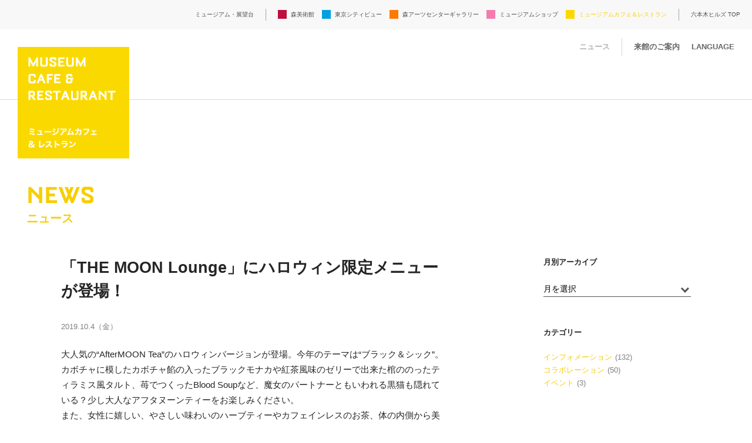

--- FILE ---
content_type: text/html
request_url: https://art-view.roppongihills.com/jp/cafe-restaurant/news/2019/10/3539/index.html
body_size: 43106
content:
<!DOCTYPE html>
<html lang="ja" class="device-lang-jp">
  <head prefix="og:http://ogp.me/ns# fb:http://ogp.me/ns/fb#">
    <meta charset="UTF-8">
    <title>「THE MOON Lounge」にハロウィン限定メニューが登場！  | 六本木ヒルズ ミュージアム・展望台 - ROPPONGI HILLS MUSEUM / OBSERVATORY</title>
    <meta name="description" content="毎回大人気のAfterMOON Teaの今回のテーマは"ハロウィン"。メニューにはかぼちゃあんを使用したブラックモナカや、紅茶風味のゼリーで出来た棺ののったティラミス風タルトなどがラインナップ。
">
    <meta name="keywords" content="Restaurant THE MOON,東京シティビュー,AfterMOON Tea,ローズ,ハロウィン,期間限定">
    <script>(function(ua, pc, sp) { document.write( (/(iphone|ipod)/.test(ua) || (/android/.test(ua) && ua.indexOf('mobile') > -1) ? sp : pc) ) } )(navigator.userAgent.toLowerCase(),
    '<meta name="viewport" content="width=device-width">',
    '<meta name="viewport" content="width=device-width, initial-scale=1.0, minimum-scale=1.0, maximum-scale=1.0, user-scalable=no, shrink-to-fit=no">');</script>
    <meta name="format-detection" content="telephone=no">
    <meta property="og:image" content="http://art-view.roppongihills.com/common/img/LogoSetW1200H630B.jpg">
    <meta property="og:type" content="article">
<link rel="stylesheet" type="text/css" href="../../../../../common/css/base.css?20260105125630">
<script src="../../../../../../common/js/jquery.min.js"></script>
<script src="../../../../../../common/js/pointer_events_polyfill.js"></script>
<script src="/common/api/common.php?20260109180043"></script>

<script src="/common/js/changeDisplay.js"></script>
<script src="../../../../../common/js/common.js?20260105125630"></script>
<!--[if lt IE 9]>
  <script src="../../../../../../common/js/html5shiv.js"></script>
  <script src="../../../../../../common/js/selectivizr-min.js"></script>
<![endif]-->
  <link rel="stylesheet" href="../../../../../../common/css/color_restaurant.css">
<script>
  (function(i,s,o,g,r,a,m){i['GoogleAnalyticsObject']=r;i[r]=i[r]||function(){
  (i[r].q=i[r].q||[]).push(arguments)},i[r].l=1*new Date();a=s.createElement(o),
  m=s.getElementsByTagName(o)[0];a.async=1;a.src=g;m.parentNode.insertBefore(a,m)
  })(window,document,'script','//www.google-analytics.com/analytics.js','ga');
ga('create', 'UA-1962808-6', 'auto', 'newTracker', {'allowLinker': true});
ga('require', 'linker');
ga('linker:autoLink', ['arkhills.com', 'toranomonhills.com', 'omotesandohills.com', 'mori.co.jp', 'mori.art.museum', 'academyhills.com', 'hillscard.com', 'moriliving.com', 'hillslife.jp']);
ga('newTracker.send', 'pageview');
</script>
<!-- Global site tag (gtag.js) - Google Analytics -->
<script async src="https://www.googletagmanager.com/gtag/js?id=UA-4983282-6"></script>
<script>
  window.dataLayer = window.dataLayer || [];
  function gtag(){dataLayer.push(arguments);}
  gtag('js', new Date());
  gtag('config', 'UA-4983282-6');
</script>
<!-- Global site tag (gtag.js) - Google Analytics -->
<!-- User Insight PCDF Code Start : art-view.roppongihills.com -->
<script type="text/javascript">
var _uic = _uic ||{}; var _uih = _uih ||{};_uih['id'] = 53320;
_uih['lg_id'] = '';
_uih['fb_id'] = '';
_uih['tw_id'] = '';
_uih['uigr_1'] = ''; _uih['uigr_2'] = ''; _uih['uigr_3'] = ''; _uih['uigr_4'] = ''; _uih['uigr_5'] = '';
_uih['uigr_6'] = ''; _uih['uigr_7'] = ''; _uih['uigr_8'] = ''; _uih['uigr_9'] = ''; _uih['uigr_10'] = '';
/* DO NOT ALTER BELOW THIS LINE */
/* WITH FIRST PARTY COOKIE */
(function() {
var bi = document.createElement('script');bi.type = 'text/javascript'; bi.async = true;
bi.src = '//cs.nakanohito.jp/b3/bi.js';
var s = document.getElementsByTagName('script')[0];s.parentNode.insertBefore(bi, s);
})();
</script>
<!-- User Insight PCDF Code End : art-view.roppongihills.com -->
<!--241220TCV広告タグ-->
<script>
		!function (w, d, t) {
		  w.TiktokAnalyticsObject=t;var ttq=w[t]=w[t]||[];ttq.methods=["page","track","identify","instances","debug","on","off","once","ready","alias","group","enableCookie","disableCookie"],ttq.setAndDefer=function(t,e){t[e]=function(){t.push([e].concat(Array.prototype.slice.call(arguments,0)))}};for(var i=0;i<ttq.methods.length;i++)ttq.setAndDefer(ttq,ttq.methods[i]);ttq.instance=function(t){for(var e=ttq._i[t]||[],n=0;n<ttq.methods.length;n++
)ttq.setAndDefer(e,ttq.methods[n]);return e},ttq.load=function(e,n){var i="https://analytics.tiktok.com/i18n/pixel/events.js";ttq._i=ttq._i||{},ttq._i[e]=[],ttq._i[e]._u=i,ttq._t=ttq._t||{},ttq._t[e]=+new Date,ttq._o=ttq._o||{},ttq._o[e]=n||{};n=document.createElement("script");n.type="text/javascript",n.async=!0,n.src=i+"?sdkid="+e+"&lib="+t;e=document.getElementsByTagName("script")[0];e.parentNode.insertBefore(n,e)};
		  ttq.load('CTBS8TRC77U9RNPHKRB0');
		  ttq.page();
		}(window, document, 'ttq');
	</script>
<!--241220TCV広告タグおわり-->
<meta name="google-site-verification" content="Jb76UJrZd6USt1aj1faUTc14CXDk7AB5hSfV7ER4E1I" />
<!-- Facebook Pixel Code -->
<script>
!function(f,b,e,v,n,t,s)
{if(f.fbq)return;n=f.fbq=function(){n.callMethod?
n.callMethod.apply(n,arguments):n.queue.push(arguments)};
if(!f._fbq)f._fbq=n;n.push=n;n.loaded=!0;n.version='2.0';
n.queue=[];t=b.createElement(e);t.async=!0;
t.src=v;s=b.getElementsByTagName(e)[0];
s.parentNode.insertBefore(t,s)}(window,document,'script',
'https://connect.facebook.net/en_US/fbevents.js');
 fbq('init', '508869619296543'); 
fbq('track', 'PageView');
</script>
<noscript>
 <img height="1" width="1" 
src="https://www.facebook.com/tr?id=508869619296543&ev=PageView
&noscript=1"/>
</noscript>
<!-- End Facebook Pixel Code -->
  </head>
  <body class="newsDetail">
    <div class="global-wrapper">
      <header class="global-header">
        <div class="restaurant_logo"><a href="../../../../index.html"><img class="pcOnly" src="../../../../../common/img/restaurant_logo.svg" alt="CAFE & RESTAURANT　カフェ＆レストラン"><img class="spOnly" src="../../../../../common/img/restaurant_logo_small.svg" alt="MUSEUM CAFE & RESTAURANT　ミュージアムカフェ＆レストラン"></a></div>
        <button class="global-menuButton sp_menu spOnly"><span></span><span></span><span></span></button>
        <div class="global-headerInner">
          <nav class="global-headerNav">
            <ul class="headerNav-link">
            <!--<li class="pcOnly"><a href="https://art-view.roppongihills.com/jp/waitingtime/">施設の待ち時間</a></li>-->
              <li class="pcOnly"><a href="../../../../../index.html">ミュージアム・展望台</a></li>
              <li>
                <ul class="headerNav-common">
                  <li class="headerNav-common_restaurant module-accordion global-language spOnly"><a href="#">LANGUAGE</a>
                    <ul>
                      <li><a href="../../../../../../en/cafe-restaurant/news/2019/10/3539/index.html">English</a></li>
                      <li><a href="index.html">日本語</a></li>
                      <li><a href="../../../../../../cn/index.html">簡体中文</a></li>
                      <li><a href="../../../../../../tw/index.html">繁體中文</a></li>
                      <li><a href="../../../../../../ko/index.html">한국어</a></li>
                    </ul>
                  </li>
                  <li class="headerNav-common_restaurant spOnly"><a href="../../../index.html">ニュース</a></li>
                <!--<li class="headerNav-common_restaurant spOnly"><a href="https://art-view.roppongihills.com/jp/waitingtime/">施設の待ち時間</a></li>-->
                  <li class="headerNav-common_restaurant spOnly"><a href="../../../../../info/index.html">来館のご案内</a></li>
                  <li class="headerNav-common_mam"><a href="https://www.mori.art.museum/jp/">森美術館</a></li>
                  <li class="headerNav-common_tcv"><a href="https://tcv.roppongihills.com/jp/">東京シティビュー</a></li>
                  <li class="headerNav-common_macg"><a href="https://macg.roppongihills.com/jp/">森アーツセンターギャラリー</a></li>
                  <li class="headerNav-common_shop"><a href="../../../../../shop/index.html">ミュージアムショップ</a></li>
                  <li class="headerNav-common_restaurant headerNav-common_active pcOnly"><a href="../../../../index.html">ミュージアムカフェ＆レストラン</a></li>
                  <li class="headerNav-common_default spOnly"><a href="../../../../../index.html">ミュージアム・展望台</a></li>
                </ul>
              </li>
              <li class="headerNav-hills module-accordion"><a href="https://www.roppongihills.com/" target="_blank"><span class="pcOnly">六本木ヒルズ TOP</span><img class="spOnly" src="../../../../../common/img/hills_logo.svg" alt="六本木ヒルズ"></a>
                <ul class="headerNav-hillsLink">
                  <li class="spOnly"><a href="https://www.roppongihills.com/" target="_blank">六本木ヒルズ TOP</a></li>
                  <li><a href="https://www.roppongihills.com/events/" target="_blank">イベント</a></li>
                  <li><a href="https://www.roppongihills.com/shops_restaurants/" target="_blank">ショップ＆レストラン</a></li>
                  <li><a href="https://www.roppongihills.com/cinema/" target="_blank">映画館</a></li>
                  <li><a href="https://www.roppongihills.com/hotel/" target="_blank">ホテル</a></li>
                  <li><a href="https://www.roppongihills.com/facilities/" target="_blank">その他施設</a></li>
                  <li><a href="https://www.roppongihills.com/access/" target="_blank">アクセス</a></li>
                  <li><a href="https://www.roppongihills.com/information/" target="_blank">インフォメーション</a></li>
                </ul>
              </li>
            </ul>
          </nav>
          <div class="global-facilitiesNav pcOnly">
            <ul class="facilitiesNav-link">
              <li class="logo_small"><a href="../../../../index.html"><img src="../../../../../common/img/restaurant_logo_small.svg" alt="MUSEUM CAFE & RESTAURANT　ミュージアムカフェ＆レストラン"></a></li>
              <li class="facilitiesNav-link_news"><a href="../../../index.html">ニュース</a></li>
              <li class="facilitiesNav-link_info"><a href="../../../../../info/index.html">来館のご案内</a></li>
              <li class="module-accordion global-language"><a href="#">LANGUAGE</a>
                <ul>
                  <li><a href="../../../../../../en/cafe-restaurant/news/2019/10/3539/index.html">English</a></li>
                  <li><a href="index.html">日本語</a></li>
                  <li><a href="../../../../../../cn/index.html">簡体中文</a></li>
                  <li><a href="../../../../../../tw/index.html">繁體中文</a></li>
                  <li><a href="../../../../../../ko/index.html">한국어</a></li>
                </ul>
              </li>
            </ul>
          </div>
        </div>
      </header>
  <section class="global-contents">
    <div class="headingSet">
      <h1 class="heading-main">NEWS</h1>
        <p class="heading-sub">ニュース</p>
    </div>
    <div class="module-grid content">
      <div class="module-gridItem8 content-main">
        <h2 class="newsDetail-title">「THE MOON Lounge」にハロウィン限定メニューが登場！ </h2>
        <p class="newsDetail-date">2019.10.4（金）</p>
          <p>大人気の&ldquo;AfterMOON Tea&rdquo;のハロウィンバージョンが登場。今年のテーマは&ldquo;ブラック＆シック&rdquo;。カボチャに模したカボチャ餡の入ったブラックモナカや紅茶風味のゼリーで出来た棺ののったティラミス風タルト、苺でつくったBlood Soupなど、魔女のパートナーともいわれる黒猫も隠れている？少し大人なアフタヌーンティーをお楽しみください。<br />また、女性に嬉しい、やさしい味わいのハーブティーやカフェインレスのお茶、体の内側から美しくなれる日本ブレンド茶などを多数ご用意。お好きなお飲物を3種お選びいただけ、ポットでご提供。じっくりとお茶の旨味もお楽しみいただけます。</p>
<div class="content-img content-imgW75">
<figure><img alt="Black Halloween AfterMOON Tea" src="../../../../../../files/cafe-restaurant/news/2019/10/03/BlackHalloween.jpg" />
<p>「Black Halloween AfterMOON Tea」</p>
</figure>
</div>
<p>「Black Halloween AfterMOON Tea」<br />今年のテーマは&ldquo;ブラック＆シック&rdquo;。<br />少し大人なアフタヌーンティーをお楽しみください。</p>
<p>価格：4,180円（税込）<br />提供期間：9月1日（日）～10月31日（木）<br />提供時間：14:30～17:00 ラストオーダー</p>
<dl class="learningInfo">
<dt>上段</dt>
<dd>かぼちゃのモナカ（かぼちゃあん）／季節のフルーツ／フルーツゼリー／カシスのマカロン</dd>
<dt class="mT10">中段</dt>
<dd>竹炭スコーン（クロテッドクリームと苺のジャム）／ティラミス風タルト　棺付き（棺は紅茶風味のゼリー）／ベリーのパンナコッタ</dd>
<dt class="mT10">下段</dt>
<dd>ロースパストラミのオープンサンド／苺のスープ／ミニトマトと紫芋ディップのライブレッドサンド／コーントルティーヤチップス（レッドチェダーチーズのソース）</dd>
</dl>
<h3 class="mB10">店舗情報</h3>
<dl class="learningInfo mB20">
<dt>THE MOON Lounge</dt>
<dd class="mB10">ランチ 11:30～15:00（ラストオーダー14:30）<br />カフェ 14:30～18:00（ラストオーダー17:00）<br />ディナー 18:00～23:00（ラストオーダー フード22:00、スナック・ドリンク22:30） ［金・土・休前日 18:00～25:00（ラストオーダー フード22:00、スナック・ドリンク24:30）</dd>
</dl>
<p class="mB0">※掲載のメニューは予告なく変更になる場合がございます。</p>
<p class="mB0">※価格は税込となります。</p>
<p class="mB0">※VIEW Chargeとしてお会計時にお1人様 500円を頂戴します。ただし、52階、53階までの入館券をお持ちの方は掛かりません。</p>
          <div class="newsDetail-tag category-restaurant">
            <p>タグ</p>
            <ul class="tagList">
              <li><a href="../../../keyword/the_moon_lounge/index.html">THE MOON Lounge</a></li>
            </ul>
          </div>
        <div class="content-snsButton">
          <ul class="snsButton-list pcOnly">
            <li><a href="http://www.facebook.com/share.php?u=http://art-view.roppongihills.com/jp/cafe-restaurant/news/2019/10/3539/" target="_blank" onclick="window.open(this.href, 'FBwindow', 'width=650, height=450, menubar=no, toolbar=no, scrollbars=yes'); return false;"><img src="../../../../../common/img/icon_fb.svg" alt="シェアする"></a></li>
            <li><a href="https://twitter.com/share?url=https://art-view.roppongihills.com/jp/cafe-restaurant/news/2019/10/3539/&text=%E3%80%8CTHE%20MOON%20Lounge%E3%80%8D%E3%81%AB%E3%83%8F%E3%83%AD%E3%82%A6%E3%82%A3%E3%83%B3%E9%99%90%E5%AE%9A%E3%83%A1%E3%83%8B%E3%83%A5%E3%83%BC%E3%81%8C%E7%99%BB%E5%A0%B4%EF%BC%81%20%20%7C%20%E5%85%AD%E6%9C%AC%E6%9C%A8%E3%83%92%E3%83%AB%E3%82%BA%20%E3%83%9F%E3%83%A5%E3%83%BC%E3%82%B8%E3%82%A2%E3%83%A0%E3%83%BB%E5%B1%95%E6%9C%9B%E5%8F%B0%20-%20ROPPONGI%20HILLS%20MUSEUM%20%2F%20OBSERVATORY" target="_blank" onclick="window.open(this.href, 'tweetwindow', 'width=650, height=470, personalbar=0, toolbar=0, scrollbars=1, sizable=1'); return false;"><img src="../../../../../common/img/icon_tw.svg" alt="ツイートする"></a></li>
          </ul>
          <ul class="snsButton-list spOnly">
            <li><a href="http://www.facebook.com/share.php?u=http://art-view.roppongihills.com/jp/cafe-restaurant/news/2019/10/3539/" target="_blank" onclick="window.open(this.href, 'FBwindow', 'width=650, height=450, menubar=no, toolbar=no, scrollbars=yes'); return false;"><img src="../../../../../common/img/icon_fb.svg" alt="シェアする"></a></li>
            <li><a href="https://twitter.com/share?url=https://art-view.roppongihills.com/jp/cafe-restaurant/news/2019/10/3539/&text=%E3%80%8CTHE%20MOON%20Lounge%E3%80%8D%E3%81%AB%E3%83%8F%E3%83%AD%E3%82%A6%E3%82%A3%E3%83%B3%E9%99%90%E5%AE%9A%E3%83%A1%E3%83%8B%E3%83%A5%E3%83%BC%E3%81%8C%E7%99%BB%E5%A0%B4%EF%BC%81%20%20%7C%20%E5%85%AD%E6%9C%AC%E6%9C%A8%E3%83%92%E3%83%AB%E3%82%BA%20%E3%83%9F%E3%83%A5%E3%83%BC%E3%82%B8%E3%82%A2%E3%83%A0%E3%83%BB%E5%B1%95%E6%9C%9B%E5%8F%B0%20-%20ROPPONGI%20HILLS%20MUSEUM%20%2F%20OBSERVATORY" target="_blank" onclick="window.open(this.href, 'tweetwindow', 'width=650, height=470, personalbar=0, toolbar=0, scrollbars=1, sizable=1'); return false;"><img src="../../../../../common/img/icon_tw.svg" alt="ツイートする"></a></li>
            <li><a href="http://line.me/R/msg/text/?%E3%80%8CTHE%20MOON%20Lounge%E3%80%8D%E3%81%AB%E3%83%8F%E3%83%AD%E3%82%A6%E3%82%A3%E3%83%B3%E9%99%90%E5%AE%9A%E3%83%A1%E3%83%8B%E3%83%A5%E3%83%BC%E3%81%8C%E7%99%BB%E5%A0%B4%EF%BC%81%20%20%7C%20%E5%85%AD%E6%9C%AC%E6%9C%A8%E3%83%92%E3%83%AB%E3%82%BA%20%E3%83%9F%E3%83%A5%E3%83%BC%E3%82%B8%E3%82%A2%E3%83%A0%E3%83%BB%E5%B1%95%E6%9C%9B%E5%8F%B0%20-%20ROPPONGI%20HILLS%20MUSEUM%20%2F%20OBSERVATORY%0D%0Ahttp://art-view.roppongihills.com/jp/cafe-restaurant/news/2019/10/3539/" target="_blank"><img src="../../../../../common/img/icon_line.svg" alt="LINEで送る"></a></li>
          </ul>
        </div>
        <div id="mt-viewPaging" class="newsDetail-link">
          <div id="mt-viewPrev" class="newsDetail-link_prev"></div>
          <div id="mt-viewNext" class="newsDetail-link_next"></div>
        </div>
        <script>
        (function($) {
          return $.ajax({
            url: '/jp/cafe-restaurant/news/common/api/entries.json?' + (new Date().getTime()),
            dataType: 'json'
          }).done(function(response) {
            var
            entryId = '3539',
            index,
            isNext,
            isPrev;
            if (!response || !response.ids.hasOwnProperty(entryId)) {
              return __$dataNone();
            }
            index = response.ids[entryId];
            isNext = __$createPager(response.datas[index - 1], '#mt-viewNext', 'next');
            isPrev = __$createPager(response.datas[index + 1], '#mt-viewPrev', 'prev');
            if (!isNext && !isPrev) {
              return __$dataNone();
            }
          });
          function __$createPager(data, selector, type) {
            selector = document.querySelector(selector);
            if (!selector || !data) { return false; }
            var
            caption = type == 'next' ? '次へ' : '前へ';
            html = '';
            html += '<a href="' + data.link + '"' + (data.linkType ? ' target="_blank"' : '') + '>';
            html += '<span>' + caption + '</span>' + data.title;
            html += '</a>';
            selector.innerHTML = html;
            return true;
          }
          function __$dataNone() {
            $('#mt-viewPaging').remove();
          }
        })(jQuery);
        </script>
      </div>
      <div class="module-gridItem4 content-side pcOnly">
        <h2 class="newsSide-title">月別アーカイブ</h2>
<div class="selectSearch-list">
  <p class="module-select newsSide-select">
    <select class="selectLink">
      <option value="">月を選択</option>
            <option value="/jp/cafe-restaurant/news/2026/01/">2026.1</option>
            <option value="/jp/cafe-restaurant/news/2025/12/">2025.12</option>
            <option value="/jp/cafe-restaurant/news/2025/11/">2025.11</option>
            <option value="/jp/cafe-restaurant/news/2025/10/">2025.10</option>
            <option value="/jp/cafe-restaurant/news/2025/07/">2025.7</option>
            <option value="/jp/cafe-restaurant/news/2025/06/">2025.6</option>
            <option value="/jp/cafe-restaurant/news/2025/05/">2025.5</option>
            <option value="/jp/cafe-restaurant/news/2025/04/">2025.4</option>
            <option value="/jp/cafe-restaurant/news/2025/03/">2025.3</option>
            <option value="/jp/cafe-restaurant/news/2025/02/">2025.2</option>
            <option value="/jp/cafe-restaurant/news/2025/01/">2025.1</option>
            <option value="/jp/cafe-restaurant/news/2024/12/">2024.12</option>
            <option value="/jp/cafe-restaurant/news/2024/11/">2024.11</option>
            <option value="/jp/cafe-restaurant/news/2024/09/">2024.9</option>
            <option value="/jp/cafe-restaurant/news/2024/07/">2024.7</option>
            <option value="/jp/cafe-restaurant/news/2024/05/">2024.5</option>
            <option value="/jp/cafe-restaurant/news/2024/04/">2024.4</option>
            <option value="/jp/cafe-restaurant/news/2024/03/">2024.3</option>
            <option value="/jp/cafe-restaurant/news/2024/02/">2024.2</option>
            <option value="/jp/cafe-restaurant/news/2024/01/">2024.1</option>
            <option value="/jp/cafe-restaurant/news/2023/12/">2023.12</option>
            <option value="/jp/cafe-restaurant/news/2023/11/">2023.11</option>
            <option value="/jp/cafe-restaurant/news/2023/09/">2023.9</option>
            <option value="/jp/cafe-restaurant/news/2023/08/">2023.8</option>
            <option value="/jp/cafe-restaurant/news/2023/07/">2023.7</option>
            <option value="/jp/cafe-restaurant/news/2023/06/">2023.6</option>
            <option value="/jp/cafe-restaurant/news/2023/05/">2023.5</option>
            <option value="/jp/cafe-restaurant/news/2023/04/">2023.4</option>
            <option value="/jp/cafe-restaurant/news/2023/03/">2023.3</option>
            <option value="/jp/cafe-restaurant/news/2023/02/">2023.2</option>
            <option value="/jp/cafe-restaurant/news/2023/01/">2023.1</option>
            <option value="/jp/cafe-restaurant/news/2022/12/">2022.12</option>
            <option value="/jp/cafe-restaurant/news/2022/11/">2022.11</option>
            <option value="/jp/cafe-restaurant/news/2022/10/">2022.10</option>
            <option value="/jp/cafe-restaurant/news/2022/09/">2022.9</option>
            <option value="/jp/cafe-restaurant/news/2022/08/">2022.8</option>
            <option value="/jp/cafe-restaurant/news/2022/07/">2022.7</option>
            <option value="/jp/cafe-restaurant/news/2022/06/">2022.6</option>
            <option value="/jp/cafe-restaurant/news/2022/04/">2022.4</option>
            <option value="/jp/cafe-restaurant/news/2022/03/">2022.3</option>
            <option value="/jp/cafe-restaurant/news/2022/01/">2022.1</option>
            <option value="/jp/cafe-restaurant/news/2021/12/">2021.12</option>
            <option value="/jp/cafe-restaurant/news/2021/11/">2021.11</option>
            <option value="/jp/cafe-restaurant/news/2021/10/">2021.10</option>
            <option value="/jp/cafe-restaurant/news/2021/09/">2021.9</option>
            <option value="/jp/cafe-restaurant/news/2021/08/">2021.8</option>
            <option value="/jp/cafe-restaurant/news/2021/07/">2021.7</option>
            <option value="/jp/cafe-restaurant/news/2021/06/">2021.6</option>
            <option value="/jp/cafe-restaurant/news/2021/05/">2021.5</option>
            <option value="/jp/cafe-restaurant/news/2021/04/">2021.4</option>
            <option value="/jp/cafe-restaurant/news/2021/03/">2021.3</option>
            <option value="/jp/cafe-restaurant/news/2021/01/">2021.1</option>
            <option value="/jp/cafe-restaurant/news/2020/12/">2020.12</option>
            <option value="/jp/cafe-restaurant/news/2020/11/">2020.11</option>
            <option value="/jp/cafe-restaurant/news/2020/10/">2020.10</option>
            <option value="/jp/cafe-restaurant/news/2020/08/">2020.8</option>
            <option value="/jp/cafe-restaurant/news/2020/07/">2020.7</option>
            <option value="/jp/cafe-restaurant/news/2020/03/">2020.3</option>
            <option value="/jp/cafe-restaurant/news/2020/02/">2020.2</option>
            <option value="/jp/cafe-restaurant/news/2020/01/">2020.1</option>
            <option value="/jp/cafe-restaurant/news/2019/12/">2019.12</option>
            <option value="/jp/cafe-restaurant/news/2019/11/">2019.11</option>
            <option value="/jp/cafe-restaurant/news/2019/10/">2019.10</option>
            <option value="/jp/cafe-restaurant/news/2019/09/">2019.9</option>
            <option value="/jp/cafe-restaurant/news/2019/07/">2019.7</option>
            <option value="/jp/cafe-restaurant/news/2019/06/">2019.6</option>
            <option value="/jp/cafe-restaurant/news/2019/04/">2019.4</option>
            <option value="/jp/cafe-restaurant/news/2019/03/">2019.3</option>
            <option value="/jp/cafe-restaurant/news/2019/02/">2019.2</option>
            <option value="/jp/cafe-restaurant/news/2019/01/">2019.1</option>
            <option value="/jp/cafe-restaurant/news/2018/12/">2018.12</option>
            <option value="/jp/cafe-restaurant/news/2018/11/">2018.11</option>
            <option value="/jp/cafe-restaurant/news/2018/10/">2018.10</option>
            <option value="/jp/cafe-restaurant/news/2018/09/">2018.9</option>
            <option value="/jp/cafe-restaurant/news/2018/08/">2018.8</option>
            <option value="/jp/cafe-restaurant/news/2018/07/">2018.7</option>
            <option value="/jp/cafe-restaurant/news/2018/06/">2018.6</option>
            <option value="/jp/cafe-restaurant/news/2018/05/">2018.5</option>
            <option value="/jp/cafe-restaurant/news/2018/04/">2018.4</option>
            <option value="/jp/cafe-restaurant/news/2018/03/">2018.3</option>
            <option value="/jp/cafe-restaurant/news/2018/02/">2018.2</option>
            <option value="/jp/cafe-restaurant/news/2018/01/">2018.1</option>
            <option value="/jp/cafe-restaurant/news/2017/12/">2017.12</option>
            <option value="/jp/cafe-restaurant/news/2017/11/">2017.11</option>
            <option value="/jp/cafe-restaurant/news/2017/10/">2017.10</option>
    </select>
  </p>
</div>
      <h2 class="newsSide-title">カテゴリー</h2>
      <ul class="newsSide-list">
        <li><a href="/jp/cafe-restaurant/news/category/cat/">インフォメーション</a>(132)</li>
        <li><a href="/jp/cafe-restaurant/news/category/cat1/">コラボレーション</a>(50)</li>
        <li><a href="/jp/cafe-restaurant/news/category/cat2/">イベント</a>(3)</li>
      </ul>

      </div>
    </div>
    <div class="content-relation">
      <h2 class="content-relation_title">関連ニュース</h2>
      <div class="module-grid thumbnailList newsList">
  <div class="module-gridItem3 category-restaurant">
      <a href="../../../2020/01/3830/index.html">
  <div class="newsList-img img-placeholder50"><img src="../../../../../../assets_c/2020/01/st_2020_thum-thumb-450xauto-6477.jpg" alt=""></div>
  <p class="newsList-date">2020.1.16（木）</p>
  <p class="newsList-title">バレンタイン限定のアフタヌーンティーとカクテルが登場</p>
</a>
  </div>
  <div class="module-gridItem3 category-restaurant">
      <a href="../3560/index.html">
  <div class="newsList-img img-placeholder50"><img src="../../../../../../assets_c/2019/10/XmasMenu_thum-thumb-450xauto-5993.jpg" alt=""></div>
  <p class="newsList-date">2019.10.15（火）</p>
  <p class="newsList-title">THE MOON クリスマスメニューが登場</p>
</a>
  </div>
  <div class="module-gridItem3 category-restaurant">
      <a href="../../09/3484/index.html">
  <div class="newsList-img img-placeholder50"><img src="../../../../../../assets_c/2019/08/HarvestMoon_thum-thumb-450xauto-5770.jpg" alt=""></div>
  <p class="newsList-date">2019.9.4（水）</p>
  <p class="newsList-title">絶景と「中秋の名月」をイメージした限定メニューで秋を堪能！</p>
</a>
  </div>
  <div class="module-gridItem3 category-restaurant">
      <a href="../../07/3361/index.html">
  <div class="newsList-img img-placeholder50"><img src="../../../../../../assets_c/2019/07/summer_AfterMOONTea_thum-thumb-450xauto-5545.jpg" alt=""></div>
  <p class="newsList-date">2019.7.11（木）</p>
  <p class="newsList-title">&ldquo;桃＆エキゾチックフルーツ&rdquo;をテーマにしたアフタヌーンティーなどが登場</p>
</a>
  </div>
        <p><a class="btn-baseL btn-border btn-arrow spOnly" href="../../../index.html">最新ニュース一覧</a></p>
      </div>
    </div>
    <div class="newsArchive selectSearch-list spOnly">
      <p class="module-select selectGray">
  <select class="selectLink">
    <option value="/jp/cafe-restaurant/news/">月別アーカイブ</option>
          <option value="/jp/cafe-restaurant/news/2026/01/">2026.1</option>
          <option value="/jp/cafe-restaurant/news/2025/12/">2025.12</option>
          <option value="/jp/cafe-restaurant/news/2025/11/">2025.11</option>
          <option value="/jp/cafe-restaurant/news/2025/10/">2025.10</option>
          <option value="/jp/cafe-restaurant/news/2025/07/">2025.7</option>
          <option value="/jp/cafe-restaurant/news/2025/06/">2025.6</option>
          <option value="/jp/cafe-restaurant/news/2025/05/">2025.5</option>
          <option value="/jp/cafe-restaurant/news/2025/04/">2025.4</option>
          <option value="/jp/cafe-restaurant/news/2025/03/">2025.3</option>
          <option value="/jp/cafe-restaurant/news/2025/02/">2025.2</option>
          <option value="/jp/cafe-restaurant/news/2025/01/">2025.1</option>
          <option value="/jp/cafe-restaurant/news/2024/12/">2024.12</option>
          <option value="/jp/cafe-restaurant/news/2024/11/">2024.11</option>
          <option value="/jp/cafe-restaurant/news/2024/09/">2024.9</option>
          <option value="/jp/cafe-restaurant/news/2024/07/">2024.7</option>
          <option value="/jp/cafe-restaurant/news/2024/05/">2024.5</option>
          <option value="/jp/cafe-restaurant/news/2024/04/">2024.4</option>
          <option value="/jp/cafe-restaurant/news/2024/03/">2024.3</option>
          <option value="/jp/cafe-restaurant/news/2024/02/">2024.2</option>
          <option value="/jp/cafe-restaurant/news/2024/01/">2024.1</option>
          <option value="/jp/cafe-restaurant/news/2023/12/">2023.12</option>
          <option value="/jp/cafe-restaurant/news/2023/11/">2023.11</option>
          <option value="/jp/cafe-restaurant/news/2023/09/">2023.9</option>
          <option value="/jp/cafe-restaurant/news/2023/08/">2023.8</option>
          <option value="/jp/cafe-restaurant/news/2023/07/">2023.7</option>
          <option value="/jp/cafe-restaurant/news/2023/06/">2023.6</option>
          <option value="/jp/cafe-restaurant/news/2023/05/">2023.5</option>
          <option value="/jp/cafe-restaurant/news/2023/04/">2023.4</option>
          <option value="/jp/cafe-restaurant/news/2023/03/">2023.3</option>
          <option value="/jp/cafe-restaurant/news/2023/02/">2023.2</option>
          <option value="/jp/cafe-restaurant/news/2023/01/">2023.1</option>
          <option value="/jp/cafe-restaurant/news/2022/12/">2022.12</option>
          <option value="/jp/cafe-restaurant/news/2022/11/">2022.11</option>
          <option value="/jp/cafe-restaurant/news/2022/10/">2022.10</option>
          <option value="/jp/cafe-restaurant/news/2022/09/">2022.9</option>
          <option value="/jp/cafe-restaurant/news/2022/08/">2022.8</option>
          <option value="/jp/cafe-restaurant/news/2022/07/">2022.7</option>
          <option value="/jp/cafe-restaurant/news/2022/06/">2022.6</option>
          <option value="/jp/cafe-restaurant/news/2022/04/">2022.4</option>
          <option value="/jp/cafe-restaurant/news/2022/03/">2022.3</option>
          <option value="/jp/cafe-restaurant/news/2022/01/">2022.1</option>
          <option value="/jp/cafe-restaurant/news/2021/12/">2021.12</option>
          <option value="/jp/cafe-restaurant/news/2021/11/">2021.11</option>
          <option value="/jp/cafe-restaurant/news/2021/10/">2021.10</option>
          <option value="/jp/cafe-restaurant/news/2021/09/">2021.9</option>
          <option value="/jp/cafe-restaurant/news/2021/08/">2021.8</option>
          <option value="/jp/cafe-restaurant/news/2021/07/">2021.7</option>
          <option value="/jp/cafe-restaurant/news/2021/06/">2021.6</option>
          <option value="/jp/cafe-restaurant/news/2021/05/">2021.5</option>
          <option value="/jp/cafe-restaurant/news/2021/04/">2021.4</option>
          <option value="/jp/cafe-restaurant/news/2021/03/">2021.3</option>
          <option value="/jp/cafe-restaurant/news/2021/01/">2021.1</option>
          <option value="/jp/cafe-restaurant/news/2020/12/">2020.12</option>
          <option value="/jp/cafe-restaurant/news/2020/11/">2020.11</option>
          <option value="/jp/cafe-restaurant/news/2020/10/">2020.10</option>
          <option value="/jp/cafe-restaurant/news/2020/08/">2020.8</option>
          <option value="/jp/cafe-restaurant/news/2020/07/">2020.7</option>
          <option value="/jp/cafe-restaurant/news/2020/03/">2020.3</option>
          <option value="/jp/cafe-restaurant/news/2020/02/">2020.2</option>
          <option value="/jp/cafe-restaurant/news/2020/01/">2020.1</option>
          <option value="/jp/cafe-restaurant/news/2019/12/">2019.12</option>
          <option value="/jp/cafe-restaurant/news/2019/11/">2019.11</option>
          <option value="/jp/cafe-restaurant/news/2019/10/">2019.10</option>
          <option value="/jp/cafe-restaurant/news/2019/09/">2019.9</option>
          <option value="/jp/cafe-restaurant/news/2019/07/">2019.7</option>
          <option value="/jp/cafe-restaurant/news/2019/06/">2019.6</option>
          <option value="/jp/cafe-restaurant/news/2019/04/">2019.4</option>
          <option value="/jp/cafe-restaurant/news/2019/03/">2019.3</option>
          <option value="/jp/cafe-restaurant/news/2019/02/">2019.2</option>
          <option value="/jp/cafe-restaurant/news/2019/01/">2019.1</option>
          <option value="/jp/cafe-restaurant/news/2018/12/">2018.12</option>
          <option value="/jp/cafe-restaurant/news/2018/11/">2018.11</option>
          <option value="/jp/cafe-restaurant/news/2018/10/">2018.10</option>
          <option value="/jp/cafe-restaurant/news/2018/09/">2018.9</option>
          <option value="/jp/cafe-restaurant/news/2018/08/">2018.8</option>
          <option value="/jp/cafe-restaurant/news/2018/07/">2018.7</option>
          <option value="/jp/cafe-restaurant/news/2018/06/">2018.6</option>
          <option value="/jp/cafe-restaurant/news/2018/05/">2018.5</option>
          <option value="/jp/cafe-restaurant/news/2018/04/">2018.4</option>
          <option value="/jp/cafe-restaurant/news/2018/03/">2018.3</option>
          <option value="/jp/cafe-restaurant/news/2018/02/">2018.2</option>
          <option value="/jp/cafe-restaurant/news/2018/01/">2018.1</option>
          <option value="/jp/cafe-restaurant/news/2017/12/">2017.12</option>
          <option value="/jp/cafe-restaurant/news/2017/11/">2017.11</option>
          <option value="/jp/cafe-restaurant/news/2017/10/">2017.10</option>
  </select>
</p>
        <p class="module-select selectGray">
          <select class="selectLink">
            <option value="/jp/cafe-restaurant/news/">カテゴリー</option>
        <option value="/jp/cafe-restaurant/news/category/cat/">インフォメーション</option>
        <option value="/jp/cafe-restaurant/news/category/cat1/">コラボレーション</option>
        <option value="/jp/cafe-restaurant/news/category/cat2/">イベント</option>
          </select>
        </p>

    </div>
  </section>
  <section class="otherRecommends">
  <div class="otherRecommends-inner">
    <div class="headingSet">
      <h2 class="heading-main">MORE PICK-UPS</h2>
      <p class="heading-sub">おすすめ情報</p>
    </div>
    <div class="module-grid thumbnailList">
<div class="module-gridItem4 category-mam">
<!--MAMC-->
          <a href="https://www.mori.art.museum/jp/mamc/">
          <div class="img-placeholder50"><img src="https://www.mori.art.museum/assets_c/2017/10/il7HThj8mY5yp9n1501219356_1501219395-thumb-450xauto-575-thumb-450xauto-927.png"></div>
            <p class="category-name">森美術館</p>
            <h3 class="thumbnailList-title">森美術館メンバーシップ・プログラム MAMC</h3>
<!--MAMC-->
<!--MAMデジタル-->
<!--        
          <a href="https://www.mori.art.museum/en/mamdigital/">
          <div class="img-placeholder50"><img src="https://www.mori.art.museum/mamdigital/img/mamdigital_logo_1280.gif"></div>
            <p class="category-name">森美術館</p>
            <h3 class="thumbnailList-title">MAMデジタル</h3>
          -->
<!--MAMデジタル-->
<!--オラファー-->
<!--        
          <a href="https://www.azabudai-hills.com/azabudaihillsgallery/sp/olafureliasson-ex/" target="_blank">
          <div class="img-placeholder50"><img src="/files/art-view/2023/11/08/bnr_olafureliasson_1200_600.jpg"></div>
            <p class="category-name">麻布台ヒルズギャラリー</p>
			  <h3 class="thumbnailList-title"><span style="font-size:70%;">麻布台ヒルズギャラリー開館記念</span><br>オラファー・エリアソン展：相互に繋がりあう瞬間が協和する周期</h3>
          -->
<!--オラファー-->
<!--          
          <p class="thumbnailList-date">2023.11.24（金）～ 2024.3.31（日）</p>--></a></div>
      <div class="module-gridItem4 category-mam">
		<a href="https://shop.mori.art.museum/" target="_blank">
          <div class="img-placeholder50"><img src="/jp/common/img/top/OnlineShop_450_251002.jpg"></div>
            <p class="category-name">森美術館</p>
            <h3 class="thumbnailList-title">森美術館オンラインショップ</h3>
          <!--
          <p class="thumbnailList-date">2026.1.9（金）～ 1.9（金）</p>-->
          </a></div>
<div class="module-gridItem4">
<a href="https://visit.mam-tcv-macg-hills.com/" target="_blank">
<div class="img-placeholder50"><img src="https://www.mori.art.museum/files/news/2024/07/09/TicketEc_thum_2024.jpg"></div>
<!--<p class="category-name">森美術館</p>-->
<h3 class="thumbnailList-title">チケット購入</h3>
<!--
<p class="thumbnailList-date">2021.4.22（木）～ 9.26（日）</p>-->
</a></div>
    </div>
  </div>
</section>

      <footer class="global-footer">
        <nav class="footerNav">
          <div class="footerNav-inner">
            <ul class="footerNav-facilitiesLink">
              <li class="footerNav-facilitiesLink_restaurant footerNav-facilitiesLink_active"><a href="../../../../index.html">ミュージアムカフェ＆レストラン</a>
                <ul class="footerNav-innerLink">
                  <li class="spOnly"><a href="../../../index.html">ニュース</a></li>
                </ul>
              </li>
              <li class="footerNav-facilitiesLink_mam"><a href="https://www.mori.art.museum/jp/">森美術館</a></li>
              <li class="footerNav-facilitiesLink_tcv"><a href="https://tcv.roppongihills.com/jp/">東京シティビュー</a></li>
              <li class="footerNav-facilitiesLink_macg"><a href="https://macg.roppongihills.com/jp/">森アーツセンターギャラリー</a></li>
              <li class="footerNav-facilitiesLink_shop"><a href="../../../../../shop/index.html">ミュージアムショップ</a></li>
            </ul>
            <div class="footer-info footer-info_mam">
              <ul class="footer-infoLink">
                <li><a href="../../../../../info/index.html">来館のご案内</a></li>
                <li>
                  <ul class="footer-infoLinkList">
                    <li><a href="../../../../../info/index.html#access">アクセス</a></li>
                    <li><a href="../../../../../info/services/index.html">各種サービス</a></li>
                    <li><a href="../../../../../info/specials/index.html">ミュージアム関連割引</a></li>
                    <li><a href="../../../../../info/faq/index.html">よくあるご質問</a></li>
                    <li><a href="../../../../../info/newsletter/index.html">メールニュース</a></li>
                    <li><a href="../../../../../info/inquiries/index.html">お問い合わせ</a></li>
                  </ul>
                </li>
              </ul>
            </div>
          </div>
        </nav>
        <div class="footer-bottomLink">
          <ul class="bottomLink-list">
            <li><a href="../../../../../info/index.html">来館のご案内</a></li>
          <li><a href="../../../../../press/index.html">プレスルーム</a></li>
            <!--<li><a href="../../../../../employment/index.html">採用情報</a></li>-->
            <li><a href="../../../../../conditions/index.html">クレジット・利用条件</a></li>
            <li><a href="https://www.mori.co.jp/privacypolicy/" target="_blank">プライバシーポリシー</a></li>
          <li><a href="https://www.mori.co.jp/smp/" target="_blank">ソーシャルメディアポリシー</a></li>
<li><a href="https://art-view.roppongihills.com/jp/info/inquiries/">お問い合わせ</a></li>
            <li class="bottomLink-language module-accordion spOnly"><a href="#">LANGUAGE</a>
              <ul>
                <li><a href="../../../../../../en/cafe-restaurant/news/2019/10/3539/index.html">English</a></li>
                <li><a href="index.html">日本語</a></li>
                <li><a href="../../../../../../cn/index.html">簡体中文</a></li>
                <li><a href="../../../../../../tw/index.html">繁體中文</a></li>
                <li><a href="../../../../../../ko/index.html">한국어</a></li>
              </ul>
            </li>
          </ul>
        </div>
        <div class="footer-hillsLink2">
          <ul class="hillsLink-list">
            <li class="hillsLink-list_left"><a href="../../../../../index.html">ミュージアム・展望台</a></li>
            <li class="hillsLink-list_left"><a href="https://www.roppongihills.com/" target="_blank"><img src="../../../../../common/img/hills_logo.svg" alt="六本木ヒルズ"></a></li>
            <li class="copyright"><a href="https://www.mori.co.jp/" target="_blank"><img class="beforeLogo spOnly" src="../../../../../common/img/mori_logo.svg" alt="森ビル株式会社"></a>&copy; Copyright Mori Building Co., Ltd. 2026 All Rights Reserved.<a href="https://www.mori.co.jp/" target="_blank"><img class="afterLogo pcOnly" src="../../../../../common/img/mori_logo.svg" alt="森ビル株式会社"></a></li>
          </ul>
        </div>
      </footer>
</div>
  </body>
</html>


--- FILE ---
content_type: text/css
request_url: https://art-view.roppongihills.com/jp/common/css/base.css?20260105125630
body_size: 141818
content:
@charset "UTF-8";html,
body,
div,
span,
object,
iframe,
h1,
h2,
h3,
h4,
h5,
h6,
p,
blockquote,
pre,
abbr,
address,
cite,
code,
del,
dfn,
em,
img,
ins,
kbd,
q,
samp,
small,
strong,
sub,
sup,
var,
b,
i,
dl,
dt,
dd,
ol,
ul,
li,
fieldset,
form,
label,
legend,
table,
caption,
tbody,
tfoot,
thead,
tr,
th,
td,
article,
aside,
canvas,
details,
figcaption,
figure,
footer,
header,
hgroup,
menu,
nav,
section,
summary,
time,
mark,
audio,
video{margin:0;padding:0;border:0;outline:0;font-size:100%;vertical-align:baseline;background:transparent;}body{line-height:1;}article,
aside,
details,
figcaption,
figure,
footer,
header,
hgroup,
menu,
nav,
section{display:block;}ul{list-style:none;}blockquote,
q{quotes:none;}blockquote::before,
blockquote::after,
q::before,
q::after{content:'';content:none;}a{margin:0;padding:0;font-size:100%;vertical-align:baseline;background:transparent;}ins{background-color:#ff9;color:#252525;text-decoration:none;}mark{background-color:#ff9;color:#252525;font-style:italic;font-weight:bold;}del{text-decoration:line-through;}abbr[title],
dfn[title]{border-bottom:1px dotted;cursor:help;}table{border-collapse:collapse;border-spacing:0;}hr{display:block;height:1px;border:0;border-top:1px solid #ccc;margin:1em 0;padding:0;}input,
select{font-family:inherit;font-size:100%;}@font-face{font-family:'MoriLogoB';src:url("/common/font/MoriLogotypeBold.woff") format('woff'), url("/common/font/MoriLogotypeBold.eot") format('eot'), url("/common/font/MoriLogotypeBold.ttf") format('ttf');}@font-face{font-family:'MoriLogoR';src:url("/common/font/MoriLogotypeRegular.woff") format('woff'), url("/common/font/MoriLogotypeRegular.eot") format('eot'), url("/common/font/MoriLogotypeRegular.ttf") format('ttf');}@font-face{font-family:'MoriLogoEL';src:url("/common/font/MoriLogotypeExtraLight.woff") format('woff'), url("/common/font/MoriLogotypeExtraLight.eot") format('eot'), url("/common/font/MoriLogotypeExtraLight.ttf") format('ttf');}html{-webkit-font-smoothing:antialiased;}body{color:#252525;font-size:15px;line-height:1.75;font-family:"Hiragino Sans", "Hiragino Kaku Gothic ProN", "メイリオ", sans-serif;margin:0 auto;overflow-wrap:break-word;word-wrap:break-word;-webkit-text-size-adjust:100%;}@media screen and (max-width:640px){body{font-size:4vw;min-width:100%;height:auto;overflow:auto;-webkit-overflow-scrolling:touch;}body.menuOpen{height:100%;overflow:hidden;}body.menuOpen .global-header{background-color:rgba(0,0,0,0.5);transition:background-color 0.33s ease 0s;}body .pcOnly{display:none !important;}body img{max-width:100%;}}@media print, all and (min-width:641px){body{font-size:15px;min-width:1200px;}body .spOnly{display:none !important;}}img{pointer-events:none;}hr{border-top:solid 1px #d9d9d9;}@media screen and (max-width:640px){hr{margin:12vw 0;}}@media print, all and (min-width:641px){hr{margin:45px 0;}}.global-caution{font-weight:bold;text-align:center;background-color:#f8d6da;}@media screen and (max-width:640px){.global-caution{padding:4vw 2vw;}}@media print, all and (min-width:641px){.global-caution{height:50px;}}.global-caution p{color:#bf0d3e;}@media screen and (max-width:640px){.global-caution p{line-height:1.5;}}@media print, all and (min-width:641px){.global-caution p{font-size:14px;line-height:1;padding:18px 10px;}}.global-wrapper{width:100%;height:auto;overflow:hidden;}.webfontB{font-family:'MoriLogoB';}.webfontR{font-family:'MoriLogoR';}.webfontEL{font-family:'MoriLogoEL';}.italic{font-style:italic !important;}.bold{font-weight:bold !important;}a{color:#bf0d3e;text-decoration:underline;}a.bnrLink{display:inline-block;}@media print, all and (min-width:641px){a:hover{opacity:0.5;-ms-filter:"progid:DXImageTransform.Microsoft.Alpha(Opacity=50)";filter:alpha(opacity=50);}}select{line-height:1.2;vertical-align:top;margin:0;outline:none;border:none;-webkit-appearance:inherit;-moz-appearance:inherit;appearance:inherit;box-sizing:border-box;}select::-ms-expand{display:none;}@media screen and (max-width:640px){select{font-size:4.266666666666667vw;text-overflow:"";vertical-align:middle;width:100%;height:auto;padding:2.933333333333333vw 10.666666666666666vw 2.933333333333333vw 4vw;border-radius:1.6vw;background:none transparent;}}@media print, all and (min-width:641px){select{font-size:14px;text-overflow:"";vertical-align:middle;width:100%;height:auto;padding:15px 40px 15px 15px;border-radius:5px;background:none transparent;}}.global-header{width:100%;height:auto;position:relative;}.global-headerInner{margin:0 auto;position:relative;}.global-menuButton{margin:0;padding:0;display:block;position:absolute;background-color:transparent;border:none;outline:none;cursor:pointer;}.global-menuButton span{position:absolute;left:0;right:0;}.global-menuButton span:nth-child(1){top:0;transition:opacity 0.15s ease 0.07s, -webkit-transform 0.15s ease 0.07s;transition:opacity 0.15s ease 0.07s, transform 0.15s ease 0.07s;transition:opacity 0.15s ease 0.07s, transform 0.15s ease 0.07s, -webkit-transform 0.15s ease 0.07s;}.global-menuButton span:nth-child(2){margin:-2px 0 0;top:50%;transition:-webkit-transform 0.15s ease 0s;transition:transform 0.15s ease 0s;transition:transform 0.15s ease 0s, -webkit-transform 0.15s ease 0s;}.global-menuButton span:nth-child(2)::after{content:"";display:block;position:absolute;top:0;left:0;right:0;transition:-webkit-transform 0.15s ease 0s;transition:transform 0.15s ease 0s;transition:transform 0.15s ease 0s, -webkit-transform 0.15s ease 0s;}.global-menuButton span:nth-child(3){bottom:0;transition:opacity 0.15s ease 0.1s, -webkit-transform 0.15s ease 0.1s;transition:opacity 0.15s ease 0.1s, transform 0.15s ease 0.1s;transition:opacity 0.15s ease 0.1s, transform 0.15s ease 0.1s, -webkit-transform 0.15s ease 0.1s;}.global-menuButton.global-menuButton_open span:nth-child(1),
.global-menuButton.global-menuButton_open span:nth-child(3){opacity:0;-ms-filter:"progid:DXImageTransform.Microsoft.Alpha(Opacity=0)";filter:alpha(opacity=0);-webkit-transform:scale(0.6);transform:scale(0.6);transition:opacity 0.15s ease 0s, -webkit-transform 0.15s ease 0s;transition:opacity 0.15s ease 0s, transform 0.15s ease 0s;transition:opacity 0.15s ease 0s, transform 0.15s ease 0s, -webkit-transform 0.15s ease 0s;}.global-menuButton.global-menuButton_open span:nth-child(2){-webkit-transform:rotate(45deg);transform:rotate(45deg);transition:-webkit-transform 0.15s ease 0.1s;transition:transform 0.15s ease 0.1s;transition:transform 0.15s ease 0.1s, -webkit-transform 0.15s ease 0.1s;}.global-menuButton.global-menuButton_open span:nth-child(2)::after{-webkit-transform:rotate(-90deg);transform:rotate(-90deg);transition:-webkit-transform 0.15s ease 0.1s;transition:transform 0.15s ease 0.1s;transition:transform 0.15s ease 0.1s, -webkit-transform 0.15s ease 0.1s;}@media screen and (max-width:640px){.global-header{position:fixed;top:0;left:0;z-index:5;background-color:rgba(0,0,0,0);transition:background-color 0.33s ease 0.13s;}.artView_logo, .shop_logo, .restaurant_logo{width:100%;padding:4.266666666666667vw 0 4.266666666666667vw 5.333333333333333vw;position:absolute;top:0;left:0;box-sizing:border-box;z-index:6;}.artView_logo{background-color:#000;}.shop_logo{background-color:#f37caf;}.restaurant_logo{background-color:#fad900;}.artView_logo img, .artView_logo span, .shop_logo img, .restaurant_logo img{vertical-align:top;width:auto;height:8.8vw;pointer-events:auto;}.sp_menu{width:12vw;height:12vw;top:2.666666666666667vw;right:2.666666666666667vw;z-index:6;}.sp_menu span{height:0.8vw;left:3.2vw;right:3.2vw;background-color:#fff;}.sp_menu span:nth-child(1){top:3.733333333333333vw;}.sp_menu span:nth-child(2){margin:-0.533333333333333vw 0 0;}.sp_menu span:nth-child(2)::after{content:"";height:0.8vw;background-color:#fff;}.sp_menu span:nth-child(3){bottom:3.733333333333333vw;}.global-headerInner{width:auto;height:0;padding-top:17.333333333333332vw;overflow:auto;box-sizing:border-box;-webkit-transform:translateX(100%);transform:translateX(100%);transition:height 0s ease 0.4s, -webkit-transform 0.33s cubic-bezier(0.47, 0, 0.745, 0.715) 0s;transition:transform 0.33s cubic-bezier(0.47, 0, 0.745, 0.715) 0s, height 0s ease 0.4s;transition:transform 0.33s cubic-bezier(0.47, 0, 0.745, 0.715) 0s, height 0s ease 0.4s, -webkit-transform 0.33s cubic-bezier(0.47, 0, 0.745, 0.715) 0s;}.global-headerInner.global-headerInner_open{height:100vh;padding:17.333333333333332vw 0;-webkit-transform:translateX(0);transform:translateX(0);transition:height 0s ease 0s, -webkit-transform 0.33s cubic-bezier(0.47, 0, 0.745, 0.715) 0s;transition:transform 0.33s cubic-bezier(0.47, 0, 0.745, 0.715) 0s, height 0s ease 0s;transition:transform 0.33s cubic-bezier(0.47, 0, 0.745, 0.715) 0s, height 0s ease 0s, -webkit-transform 0.33s cubic-bezier(0.47, 0, 0.745, 0.715) 0s;}.global-headerNav{background-color:#f5f5f5;}.headerNav-common > li{font-size:4vw;line-height:1;position:relative;background-color:#f5f5f5;border-bottom:solid 1px #fff;}.headerNav-common > li::before{content:"";width:1.6vw;display:block;position:absolute;top:0;left:0;bottom:0;background-color:#ddd;z-index:1;}.headerNav-common > li::after{content:"";width:1.6vw;height:1.6vw;display:block;position:absolute;top:50%;right:5.333333333333333vw;border-top:solid 0.8vw #555;border-right:solid 0.8vw #555;-webkit-transform:rotate(45deg) translate(-50%, -20%);transform:rotate(45deg) translate(-50%, -20%);}.headerNav-common .headerNav-common_default::before, .headerNav-common .global-language::before, .headerNav-common .global-language::after{content:none;}.headerNav-common .headerNav-common_mam::before{content:"";background-color:#bf0d3e;}.headerNav-common .headerNav-common_tcv::before{content:"";background-color:#009fdf;}.headerNav-common .headerNav-common_macg::before{content:"";background-color:#fd7a00;}.headerNav-common .headerNav-common_shop::before{content:"";background-color:#f37caf;}.headerNav-common .headerNav-common_restaurant::before{content:"";background-color:#fad900;}.headerNav-common a{color:#4c4c4c;text-decoration:none;display:block;padding:4.533333333333333vw 0 4.533333333333333vw 5.333333333333333vw;}.headerNav-common .global-language li{position:relative;}.headerNav-common .global-language li::after{content:"";width:1.6vw;height:1.6vw;display:block;position:absolute;top:50%;right:5.333333333333333vw;border-top:solid 0.8vw #555;border-right:solid 0.8vw #555;-webkit-transform:rotate(45deg) translate(-50%, -20%);transform:rotate(45deg) translate(-50%, -20%);}.headerNav-hills{border-bottom:solid 1px #ebebeb;background-color:#fff;}.headerNav-hills img{vertical-align:top;width:30.933333333333334vw;height:auto;}.headerNav-hills a{color:#4c4c4c;text-decoration:none;display:block;padding:4.533333333333333vw 0 4.533333333333333vw 5.333333333333333vw;}.headerNav-hills .headerNav-hillsLink li{font-size:4vw;line-height:1;position:relative;border-top:solid 1px #ebebeb;}.headerNav-hills .headerNav-hillsLink li::after{content:"";width:1.6vw;height:1.6vw;display:block;position:absolute;top:50%;right:5.333333333333333vw;border-top:solid 0.8vw #555;border-right:solid 0.8vw #555;-webkit-transform:rotate(45deg) translate(-50%, -20%);transform:rotate(45deg) translate(-50%, -20%);}.global-facilitiesNav{display:none;}.mamIndex .global-header, .tcvIndex .global-header, .macgIndex .global-header, .artViewIndex .global-header, .artView-shopIndex .global-header, .artView-restaurantIndex .global-header{-webkit-transform:translateX(100%);transform:translateX(100%);transition:-webkit-transform 0.33s cubic-bezier(0.47, 0, 0.745, 0.715) 0s;transition:transform 0.33s cubic-bezier(0.47, 0, 0.745, 0.715) 0s;transition:transform 0.33s cubic-bezier(0.47, 0, 0.745, 0.715) 0s, -webkit-transform 0.33s cubic-bezier(0.47, 0, 0.745, 0.715) 0s;}.mamIndex .global-headerInner, .tcvIndex .global-headerInner, .macgIndex .global-headerInner, .artViewIndex .global-headerInner, .artView-shopIndex .global-headerInner, .artView-restaurantIndex .global-headerInner{height:100vh !important;-webkit-transform:translateX(0) !important;transform:translateX(0) !important;}.mamIndex.menuOpen .global-header, .tcvIndex.menuOpen .global-header, .macgIndex.menuOpen .global-header, .artViewIndex.menuOpen .global-header, .artView-shopIndex.menuOpen .global-header, .artView-restaurantIndex.menuOpen .global-header{-webkit-transform:translateX(0);transform:translateX(0);transition:-webkit-transform 0.33s cubic-bezier(0.47, 0, 0.745, 0.715) 0s;transition:transform 0.33s cubic-bezier(0.47, 0, 0.745, 0.715) 0s;transition:transform 0.33s cubic-bezier(0.47, 0, 0.745, 0.715) 0s, -webkit-transform 0.33s cubic-bezier(0.47, 0, 0.745, 0.715) 0s;}.cautionInfo .top-header .sp_menu{position:absolute;}.cautionInfo .top-header .cautionInfo-spMenu_fixed{position:fixed;}}@media print, all and (min-width:641px){.artView_logo, .shop_logo, .restaurant_logo{width:100%;min-width:1200px;max-width:1440px;height:0;margin:0 auto;position:relative;z-index:5;}.artView_logo a, .artView_logo span, .shop_logo a, .restaurant_logo a{position:absolute;top:80px;left:30px;}.artView_logo a:hover, .shop_logo a:hover, .restaurant_logo a:hover{opacity:1;-ms-filter:none;-webkit-filter:none;filter:none;}.artView_logo img, .artView_logo span, .shop_logo img, .restaurant_logo img{vertical-align:top;width:190px;height:190px;}.global-header{height:170px;border-bottom:solid 1px #d9d9d9;box-sizing:border-box;}.mamIndex .global-header, .tcvIndex .global-header, .macgIndex .global-header, .artViewIndex .global-header, .artView-shopIndex .global-header, .artView-restaurantIndex .global-header, .infoIndex .global-header, .aboutIndex .global-header{height:auto;}.mamIndex .global-header, .tcvIndex .global-header, .macgIndex .global-header, .artViewIndex .global-header, .artView-shopIndex .global-header, .artView-restaurantIndex .global-header{border-bottom:none;}.global-headerInner{position:relative;padding-top:110px;box-sizing:border-box;}.global-headerNav{height:20px;padding:15px 0;position:absolute;top:0;left:0;right:0;background-color:#f8f8f8;z-index:5;}.global-headerNav ul{letter-spacing:-3.34em;}.global-headerNav li{font-size:10px;vertical-align:middle;letter-spacing:normal;}.cautionInfo .global-headerNav{position:absolute;}.cautionInfo .cautionInfo-header_fixed .global-headerNav{position:fixed;}.headerNav-link{width:100%;min-width:1200px;max-width:1440px;height:20px;margin:0 auto;padding:0 20px 0 0;position:relative;display:-webkit-flex;display:-ms-flexbox;display:box;display:flex;-o-box-pack:end;-ms-flex-pack:end;-webkit-justify-content:flex-end;justify-content:flex-end;box-sizing:border-box;}.headerNav-link > li{vertical-align:top;line-height:20px;margin-right:20px;padding-right:20px;border-right:solid 1px #a5a5a5;}.headerNav-link > li:last-of-type{margin:-15px 0;padding:15px 0;border-right:none;}.headerNav-link > li img{vertical-align:top;width:auto;height:20px;}.headerNav-link a{color:#4c4c4c;text-decoration:none;}.headerNav-link a:hover{opacity:0.5;-ms-filter:"progid:DXImageTransform.Microsoft.Alpha(Opacity=50)";filter:alpha(opacity=50);}.headerNav-common{display:-webkit-flex;display:-ms-flexbox;display:box;display:flex;}.headerNav-common li{margin-right:13px;padding-left:22px;position:relative;}.headerNav-common li:last-of-type{margin-right:0;}.headerNav-common li > a::before{content:"";width:15px;height:15px;display:block;position:absolute;top:2px;left:0;background-color:#ddd;}.headerNav-common li.headerNav-common_active a:hover{opacity:1;-ms-filter:none;-webkit-filter:none;filter:none;}.headerNav-common li.headerNav-common_mam > a::before{background-color:#bf0d3e;}.headerNav-common li.headerNav-common_mam.headerNav-common_active a{color:#bf0d3e;}.headerNav-common li.headerNav-common_tcv > a::before{background-color:#009fdf;}.headerNav-common li.headerNav-common_tcv.headerNav-common_active a{color:#009fdf;}.headerNav-common li.headerNav-common_macg > a::before{background-color:#fd7a00;}.headerNav-common li.headerNav-common_macg.headerNav-common_active a{color:#fd7a00;}.headerNav-common li.headerNav-common_shop > a::before{background-color:#f37caf;}.headerNav-common li.headerNav-common_shop.headerNav-common_active a{color:#f37caf;}.headerNav-common li.headerNav-common_restaurant{margin-right:0;}.headerNav-common li.headerNav-common_restaurant > a::before{background-color:#fad900;}.headerNav-common li.headerNav-common_restaurant.headerNav-common_active a{color:#f7ce00;}.headerNav-hills.module-accordion > a::before, .headerNav-hills.module-accordion > a::after{content:none;}.headerNav-hills:hover > a{opacity:0.5;-ms-filter:"progid:DXImageTransform.Microsoft.Alpha(Opacity=50)";filter:alpha(opacity=50);}.headerNav-hills .headerNav-hillsMenu{width:22px;height:19px;top:0;right:13px;}.headerNav-hills .headerNav-hillsMenu span{height:3px;background-color:#555;}.headerNav-hills .headerNav-hillsMenu span:nth-child(2)::after{height:3px;background-color:#555;}.headerNav-hills .headerNav-hillsLink{padding:10px 0;position:absolute;top:35px;right:0;display:none !important;background-color:#ebebeb;}.headerNav-hills .headerNav-hillsLink li{font-size:13px;font-weight:normal;line-height:1;border:none;white-space:nowrap;background-color:#ebebeb;}.headerNav-hills .headerNav-hillsLink li:first-of-type{margin-top:0;}.headerNav-hills .headerNav-hillsLink a{padding:14px 20px 13px;display:block;}.headerNav-hills:hover .headerNav-hillsLink{display:block !important;}.global-facilitiesNav{padding:15px 0;position:absolute;top:50px;left:0;right:0;z-index:4;}.global-facilitiesNav.global-facilitiesNav_release{position:fixed;z-index:5;-webkit-animation:pcHeader_release 0.08s ease-out 0s 1 forwards;animation:pcHeader_release 0.08s ease-out 0s 1 forwards;}.global-facilitiesNav.global-facilitiesNav_release a{color:#fff;}.global-facilitiesNav.global-facilitiesNav_release .global-language li a{color:#555;}.global-facilitiesNav.global-facilitiesNav_release .logo_small img{display:inline;}.global-facilitiesNav.global-facilitiesNav_fixed{position:fixed;z-index:5;-webkit-animation:pcHeader_fixed 0.12s ease-out 0s 1 forwards;animation:pcHeader_fixed 0.12s ease-out 0s 1 forwards;}.global-facilitiesNav.global-facilitiesNav_fixed a{color:#666;}.artView-shopIndex .global-facilitiesNav.global-facilitiesNav_fixed a, .artView-restaurantIndex .global-facilitiesNav.global-facilitiesNav_fixed a, .exhibitionsDetail .global-facilitiesNav.global-facilitiesNav_fixed a, .newsDetail .global-facilitiesNav.global-facilitiesNav_fixed a, .newsIndex .global-facilitiesNav.global-facilitiesNav_fixed a{color:#fff;}.global-facilitiesNav.global-facilitiesNav_fixed .logo_small img{display:inline;}.global-facilitiesNav.global-facilitiesNav_fixed .global-language li a{color:#555;}.facilitiesNav-link{width:100%;min-width:1200px;max-width:1440px;margin:0 auto;padding:0 0 0 45px;display:-webkit-flex;display:-ms-flexbox;display:box;display:flex;box-sizing:border-box;}.facilitiesNav-link li{font-size:13px;font-weight:bold;line-height:30px;vertical-align:middle;margin-right:20px;position:relative;}.facilitiesNav-link li.logo_small{margin-right:auto;}.facilitiesNav-link li.logo_small a{margin:-2px 0 -3px;display:block;}.facilitiesNav-link li.logo_small a:hover{opacity:1;-ms-filter:none;-webkit-filter:none;filter:none;}.facilitiesNav-link li.logo_small img{vertical-align:top;height:35px;display:none;}.facilitiesNav-link li.facilitiesNav-link_info{padding-left:20px;border-left:solid 1px #d9d9d9;}.facilitiesNav-link li:last-of-type{margin-right:0;}.facilitiesNav-link .global-language{height:60px;margin:-15px 0;padding:0 30px 0 0;position:relative;}.facilitiesNav-link .global-language > a{padding:15px 0;}.facilitiesNav-link .global-language:hover > a{opacity:0.5;-ms-filter:"progid:DXImageTransform.Microsoft.Alpha(Opacity=50)";filter:alpha(opacity=50);}.facilitiesNav-link .global-language > a::before, .facilitiesNav-link .global-language > a::after{content:none;}.facilitiesNav-link .global-language ul{width:142px;padding:10px 0;position:absolute;top:60px;right:0;display:none;background-color:#ebebeb;box-sizing:border-box;}.facilitiesNav-link .global-language:hover ul{display:block;}.facilitiesNav-link .global-language li{font-size:13px;font-weight:normal;line-height:1;margin-right:0;border:none;white-space:nowrap;background-color:#ebebeb;}.facilitiesNav-link .global-language li:first-of-type{margin-top:0;}.facilitiesNav-link .global-language li a{padding:14px 20px 13px;display:block;}.facilitiesNav-link a{color:#666;text-decoration:none;}.facilitiesNav-link a:hover{opacity:0.5;-ms-filter:"progid:DXImageTransform.Microsoft.Alpha(Opacity=50)";filter:alpha(opacity=50);}.facilitiesNav-link_active a{opacity:0.5;-ms-filter:"progid:DXImageTransform.Microsoft.Alpha(Opacity=50)";filter:alpha(opacity=50);}}@-webkit-keyframes pcHeader_fixed{0%{top:-60px;}1%{background-color:#f8f8f8;}100%{top:0px;background-color:#f8f8f8;}}@keyframes pcHeader_fixed{0%{top:-60px;}1%{background-color:#f8f8f8;}100%{top:0px;background-color:#f8f8f8;}}@-webkit-keyframes pcHeader_fixed_shop{0%{top:-60px;}1%{background-color:#f37caf;}100%{top:0px;background-color:#f37caf;}}@keyframes pcHeader_fixed_shop{0%{top:-60px;}1%{background-color:#f37caf;}100%{top:0px;background-color:#f37caf;}}@-webkit-keyframes pcHeader_fixed_restaurant{0%{top:-60px;}1%{background-color:#fad900;}100%{top:0px;background-color:#fad900;}}@keyframes pcHeader_fixed_restaurant{0%{top:-60px;}1%{background-color:#fad900;}100%{top:0px;background-color:#fad900;}}@-webkit-keyframes pcHeader_release{0%{position:fixed;top:0px;background-color:#000;}99%{position:fixed;top:-60px;background-color:#000;}100%{position:absolute;top:50px;background-color:transparent;}}@keyframes pcHeader_release{0%{position:fixed;top:0px;background-color:#000;}99%{position:fixed;top:-60px;background-color:#000;}100%{position:absolute;top:50px;background-color:transparent;}}@-webkit-keyframes pcHeader_release_shop{0%{position:fixed;top:0px;background-color:#f37caf;}99%{position:fixed;top:-60px;background-color:#f37caf;}100%{position:absolute;top:50px;background-color:transparent;}}@keyframes pcHeader_release_shop{0%{position:fixed;top:0px;background-color:#f37caf;}99%{position:fixed;top:-60px;background-color:#f37caf;}100%{position:absolute;top:50px;background-color:transparent;}}@-webkit-keyframes pcHeader_release_restaurant{0%{position:fixed;top:0px;background-color:#fad900;}99%{position:fixed;top:-60px;background-color:#fad900;}100%{position:absolute;top:50px;background-color:transparent;}}@keyframes pcHeader_release_restaurant{0%{position:fixed;top:0px;background-color:#fad900;}99%{position:fixed;top:-60px;background-color:#fad900;}100%{position:absolute;top:50px;background-color:transparent;}}@-webkit-keyframes pcHeader_static_fixed{0%{top:-60px;}1%{background-color:#000;}100%{top:0px;background-color:#000;}}@keyframes pcHeader_static_fixed{0%{top:-60px;}1%{background-color:#000;}100%{top:0px;background-color:#000;}}@-webkit-keyframes pcHeader_static_release{0%{position:fixed;top:0px;background-color:#000;}99%{position:fixed;top:-60px;background-color:#000;}100%{position:absolute;top:50px;background-color:transparent;}}@keyframes pcHeader_static_release{0%{position:fixed;top:0px;background-color:#000;}99%{position:fixed;top:-60px;background-color:#000;}100%{position:absolute;top:50px;background-color:transparent;}}@-webkit-keyframes spMenu{0%{display:block;}1%{-webkit-transform:translateX(99.5%);transform:translateX(99.5%);}100%{-webkit-transform:translateX(0%);transform:translateX(0%);}}@keyframes spMenu{0%{display:block;}1%{-webkit-transform:translateX(99.5%);transform:translateX(99.5%);}100%{-webkit-transform:translateX(0%);transform:translateX(0%);}}.global-footer{width:100%;height:auto;position:relative;}.global-footerInner{margin:0 auto;position:relative;}@media screen and (max-width:640px){.global-footer{background-color:#f5f5f5;}.footerNav-facilitiesLink li{font-size:4vw;font-weight:bold;line-height:1;position:relative;background-color:#333;border-bottom:solid 1px #808080;}.footerNav-facilitiesLink a{color:#fff;text-decoration:none;display:block;padding:4.533333333333333vw 0 4.533333333333333vw 5.333333333333333vw;}.footerNav-facilitiesLink a::before{content:"";width:1.6vw;display:block;position:absolute;top:0;left:0;bottom:0;background-color:#ddd;z-index:1;}.footerNav-facilitiesLink a::after{content:"";width:1.6vw;height:1.6vw;display:block;position:absolute;top:50%;right:5.333333333333333vw;border-top:solid 0.8vw #fff;border-right:solid 0.8vw #fff;-webkit-transform:rotate(45deg) translate(-50%, -20%);transform:rotate(45deg) translate(-50%, -20%);}.footerNav-facilitiesLink .footerNav-facilitiesLink_mam a::before{background-color:#bf0d3e;}.footerNav-facilitiesLink .footerNav-facilitiesLink_mam.footerNav-facilitiesLink_active{background-color:#bf0d3e;}.footerNav-facilitiesLink .footerNav-facilitiesLink_mam.footerNav-facilitiesLink_active > a::after{content:none;}.footerNav-facilitiesLink .footerNav-facilitiesLink_tcv a::before{background-color:#009fdf;}.footerNav-facilitiesLink .footerNav-facilitiesLink_tcv.footerNav-facilitiesLink_active{background-color:#009fdf;}.footerNav-facilitiesLink .footerNav-facilitiesLink_tcv.footerNav-facilitiesLink_active > a::after{content:none;}.footerNav-facilitiesLink .footerNav-facilitiesLink_macg a::before{background-color:#fd7a00;}.footerNav-facilitiesLink .footerNav-facilitiesLink_macg.footerNav-facilitiesLink_active{background-color:#fd7a00;}.footerNav-facilitiesLink .footerNav-facilitiesLink_macg.footerNav-facilitiesLink_active > a::after{content:none;}.footerNav-facilitiesLink .footerNav-facilitiesLink_shop a::before{background-color:#f37caf;}.footerNav-facilitiesLink .footerNav-facilitiesLink_shop.footerNav-facilitiesLink_active{background-color:#f37caf;}.footerNav-facilitiesLink .footerNav-facilitiesLink_shop.footerNav-facilitiesLink_active > a::after{content:none;}.footerNav-facilitiesLink .footerNav-facilitiesLink_restaurant a::before{background-color:#fad900;}.footerNav-facilitiesLink .footerNav-facilitiesLink_restaurant.footerNav-facilitiesLink_active{background-color:#fad900;}.footerNav-facilitiesLink .footerNav-facilitiesLink_restaurant.footerNav-facilitiesLink_active > a::after{content:none;}.footerNav-innerLink{position:relative;z-index:1;}.footerNav-innerLink li{font-weight:normal;position:relative;background-color:#333;border-top:solid 1px #808080;border-bottom:none;}.footer-info{display:none;}.footer-bottomLink{background-position:left 0 bottom 7.466666666666667vw;background-repeat:no-repeat;background-size:100%;}.footer-bottomLink li{font-size:4vw;line-height:1;position:relative;border-bottom:solid 1px #fff;}.footer-bottomLink a{color:#4c4c4c;text-decoration:none;display:block;padding:4.266666666666667vw 0 4.266666666666667vw 5.333333333333333vw;}.footer-bottomLink a::after{content:"";width:1.6vw;height:1.6vw;display:block;position:absolute;top:50%;right:5.333333333333333vw;border-top:solid 0.8vw #555;border-right:solid 0.8vw #555;-webkit-transform:rotate(45deg) translate(-50%, -20%);transform:rotate(45deg) translate(-50%, -20%);}.hillsLink-list{background-color:#fff;padding:0;}.hillsLink-list li{font-size:3.466666666666667vw;line-height:2.3;text-align:center;}.hillsLink-list li:first-child{background-color:#ebebeb;}.hillsLink-list li:first-child a{padding:2.6666666666667vw 0;display:block;}.hillsLink-list li img{vertical-align:middle;width:30.933333333333334vw;height:auto;}.hillsLink-list a{color:#4c4c4c;text-decoration:none;position:relative;}.hillsLink-list .copyright{color:#555;font-size:2.666666666666667vw;line-height:1;margin-left:auto;padding:6.666666666666667vw 0;position:relative;}.hillsLink-list .copyright .beforeLogo{vertical-align:middle;width:10.666666666666666vw;height:6.506666666666666vw;display:block;margin:0 auto 4vw;}}@media print, all and (min-width:641px){.footerNav{text-align:center;background-color:#333;}.footerNav a{color:#fff;text-decoration:none;}.footerNav a:hover{opacity:0.5;-ms-filter:"progid:DXImageTransform.Microsoft.Alpha(Opacity=50)";filter:alpha(opacity=50);}.footerNav-inner{width:100%;min-width:1200px;max-width:1440px;margin:0 auto;position:relative;}.footerNav-inner::after{display:block;clear:both;height:0;visibility:hidden;content:"";}.footerNav-facilitiesLink{text-align:left;padding-bottom:30px;float:left;box-sizing:border-box;}.footerNav-facilitiesLink > li{font-size:20px;font-weight:bold;line-height:1;padding:20px 0 20px 60px;position:relative;}.footerNav-facilitiesLink > li::before{content:"";width:30px;display:block;position:absolute;top:0;left:0;bottom:0;background-color:#ddd;}.footerNav-facilitiesLink .footerNav-facilitiesLink_active{font-size:24px;}.footerNav-facilitiesLink .footerNav-facilitiesLink_mam::before{background-color:#bf0d3e;}.footerNav-facilitiesLink .footerNav-facilitiesLink_tcv::before{background-color:#009fdf;}.footerNav-facilitiesLink .footerNav-facilitiesLink_macg::before{background-color:#fd7a00;}.footerNav-facilitiesLink .footerNav-facilitiesLink_shop::before{background-color:#f37caf;}.footerNav-facilitiesLink .footerNav-facilitiesLink_restaurant::before{background-color:#fad900;}.footerNav-innerLink{margin-top:15px;display:-webkit-flex;display:-ms-flexbox;display:box;display:flex;}.footerNav-innerLink a{color:#d9d9d9;}.footerNav-innerLink li{font-size:13px;margin-right:20px;}.footer-info{text-align:left;width:405px;padding:0 50px 0 30px;position:absolute;top:50px;bottom:50px;right:0;border-left:solid 1px #555;box-sizing:border-box;}.footer-infoLink{display:-webkit-flex;display:-ms-flexbox;display:box;display:flex;-webkit-box-lines:multiple;-moz-box-lines:multiple;-o-box-lines:multiple;-webkit-flex-wrap:wrap;-ms-flex-wrap:wrap;flex-wrap:wrap;}.footer-infoLink li{font-size:18px;font-weight:bold;width:100%;position:relative;}.footer-infoLinkList{width:100%;margin-top:15px;}.footer-infoLinkList li{font-size:13px;font-weight:normal;line-height:2.3;}.footer-infoLinkList a{color:#d9d9d9;}.footer-bottomLink{background-color:#f5f5f5;border-bottom:solid 1px #dfdfdf;}.bottomLink-list{width:100%;min-width:1200px;max-width:1440px;height:80px;margin:0 auto;padding:0 60px;display:-webkit-flex;display:-ms-flexbox;display:box;display:flex;-o-box-align:center;-ms-flex-align:center;-webkit-align-items:center;align-items:center;box-sizing:border-box;background-position:right 40px center;background-repeat:no-repeat;}.bottomLink-list li{font-size:14px;font-weight:bold;margin-right:20px;}.bottomLink-list li span{font-weight:normal;}.bottomLink-list a{color:#555;text-decoration:none;}.bottomLink-list a:hover{opacity:0.5;-ms-filter:"progid:DXImageTransform.Microsoft.Alpha(Opacity=50)";filter:alpha(opacity=50);}.footer-hillsLink{background-color:#fff;}.footer-hillsLink::after{display:block;clear:both;height:0;visibility:hidden;content:"";}.hillsLink-list{width:100%;min-width:1200px;max-width:1440px;height:60px;margin:0 auto;padding:0 25px 0 45px;display:-webkit-flex;display:-ms-flexbox;display:box;display:flex;-o-box-align:center;-ms-flex-align:center;-webkit-align-items:center;align-items:center;box-sizing:border-box;}.hillsLink-list li{font-size:13px;}.hillsLink-list li:last-of-type{margin-right:0;border-right:none;}.hillsLink-list a{color:#555;text-decoration:none;}.hillsLink-list a:hover{opacity:0.5;-ms-filter:"progid:DXImageTransform.Microsoft.Alpha(Opacity=50)";filter:alpha(opacity=50);}.hillsLink-list li:first-child a{display:inline-block;padding:15px;}.hillsLink-list img{width:auto;height:23px;}.hillsLink-list .copyright{color:#555;font-size:11px;margin-left:auto;position:relative;}.hillsLink-list .copyright a:last-child{display:inline-block;margin-left:15px;padding:15px;}.hillsLink-list .copyright .afterLogo{width:40px;height:24px;vertical-align:middle;display:inline-block;}}.headingSet{color:#555;}@media screen and (max-width:640px){.headingSet{margin:0 0 6.13333333333341vw;}}@media print, all and (min-width:641px){.headingSet{margin:0 0 23px;}}.headingSet .heading-main{font-family:'MoriLogoB';font-weight:normal;line-height:1;}@media screen and (max-width:640px){.headingSet .heading-main{font-size:7.2vw;}}@media print, all and (min-width:641px){.headingSet .heading-main{font-size:48px;}}.headingSet .heading-sub{font-weight:bold;}@media screen and (max-width:640px){.headingSet .heading-sub{font-size:4vw;}}@media print, all and (min-width:641px){.headingSet .heading-sub{font-size:20px;line-height:1.4;}}.module-accordion ul{display:none;}.module-accordion li{border-top:solid 1px #fff;border-bottom:none;}.module-accordion > a{display:block;position:relative;}.module-accordion > a::before{content:"";display:block;position:absolute;top:50%;background-color:#555;}@media screen and (max-width:640px){.module-accordion > a::before{width:3.466666666666667vw;height:0.533333333333333vw;right:5.333333333333333vw;-webkit-transform:translateY(-0.266666666666667vw);transform:translateY(-0.266666666666667vw);}}@media print, all and (min-width:641px){.module-accordion > a::before{width:14px;height:2px;right:19px;-webkit-transform:translateY(-1px);transform:translateY(-1px);}}.module-accordion > a::after{content:"";display:block;position:absolute;top:50%;background-color:#555;border:none;transition:-webkit-transform 0.2s ease 0s;transition:transform 0.2s ease 0s;transition:transform 0.2s ease 0s, -webkit-transform 0.2s ease 0s;}@media screen and (max-width:640px){.module-accordion > a::after{width:3.466666666666667vw;height:0.533333333333333vw;right:5.333333333333333vw;-webkit-transform:rotate(90deg) translateX(-0.2vw);transform:rotate(90deg) translateX(-0.2vw);}}@media print, all and (min-width:641px){.module-accordion > a::after{width:14px;height:2px;right:19px;-webkit-transform:rotate(90deg) translateX(-1px);transform:rotate(90deg) translateX(-1px);}}@media screen and (max-width:640px){.module-accordion.module-accordion_open > a::after{-webkit-transform:rotate(0) translate(0, -1px);transform:rotate(0) translate(0, -1px);}}@media print, all and (min-width:641px){.module-accordion.module-accordion_open > a::after{-webkit-transform:rotate(0) translate(0, -0.266666666666667vw);transform:rotate(0) translate(0, -0.266666666666667vw);}}.module-grid{box-sizing:border-box;}.module-grid.imgFull{-webkit-box-lines:multiple;-moz-box-lines:multiple;-o-box-lines:multiple;-webkit-flex-wrap:wrap;-ms-flex-wrap:wrap;flex-wrap:wrap;}@media screen and (max-width:640px){.module-grid{padding-bottom:6.666666666666667vw;}}@media print, all and (min-width:641px){.module-grid{margin:0 0 30px;display:-webkit-flex;display:-ms-flexbox;display:box;display:flex;}.module-grid:last-of-type{margin-bottom:0;}.module-grid > div:last-of-type{margin-right:0;}}.module-grid .module-gridItem1 > *:first-child{margin-top:0;}@media screen and (max-width:640px){.module-grid .module-gridItem1{margin-bottom:5.333333333333333vw;}}@media print, all and (min-width:641px){.module-grid .module-gridItem1{width:5.25925925925926%;margin:0 45px 0 0;}}.module-grid .module-gridItem3:nth-child(4n){margin-right:0;}.module-grid .module-gridItem4:nth-child(3n){margin-right:0;}@media screen and (max-width:640px){.module-grid .module-gridItem12{margin-bottom:5.333333333333333vw;}}@media print, all and (min-width:641px){.module-grid .module-gridItem12{width:100%;}}.module-grid .module-gridItem2 > *:first-child{margin-top:0;}@media screen and (max-width:640px){.module-grid .module-gridItem2{margin-bottom:5.333333333333333vw;}}@media print, all and (min-width:641px){.module-grid .module-gridItem2{width:13.851851851851851%;margin:0 45px 0 0;}}.module-grid .module-gridItem3:nth-child(4n){margin-right:0;}.module-grid .module-gridItem4:nth-child(3n){margin-right:0;}@media screen and (max-width:640px){.module-grid .module-gridItem12{margin-bottom:5.333333333333333vw;}}@media print, all and (min-width:641px){.module-grid .module-gridItem12{width:100%;}}.module-grid .module-gridItem3 > *:first-child{margin-top:0;}@media screen and (max-width:640px){.module-grid .module-gridItem3{margin-bottom:5.333333333333333vw;}}@media print, all and (min-width:641px){.module-grid .module-gridItem3{width:22.444444444444443%;margin:0 45px 0 0;}}.module-grid .module-gridItem3:nth-child(4n){margin-right:0;}.module-grid .module-gridItem4:nth-child(3n){margin-right:0;}@media screen and (max-width:640px){.module-grid .module-gridItem12{margin-bottom:5.333333333333333vw;}}@media print, all and (min-width:641px){.module-grid .module-gridItem12{width:100%;}}.module-grid .module-gridItem4 > *:first-child{margin-top:0;}@media screen and (max-width:640px){.module-grid .module-gridItem4{margin-bottom:5.333333333333333vw;}}@media print, all and (min-width:641px){.module-grid .module-gridItem4{width:31.037037037037035%;margin:0 45px 0 0;}}.module-grid .module-gridItem3:nth-child(4n){margin-right:0;}.module-grid .module-gridItem4:nth-child(3n){margin-right:0;}@media screen and (max-width:640px){.module-grid .module-gridItem12{margin-bottom:5.333333333333333vw;}}@media print, all and (min-width:641px){.module-grid .module-gridItem12{width:100%;}}.module-grid .module-gridItem5 > *:first-child{margin-top:0;}@media screen and (max-width:640px){.module-grid .module-gridItem5{margin-bottom:5.333333333333333vw;}}@media print, all and (min-width:641px){.module-grid .module-gridItem5{width:39.62962962962963%;margin:0 45px 0 0;}}.module-grid .module-gridItem3:nth-child(4n){margin-right:0;}.module-grid .module-gridItem4:nth-child(3n){margin-right:0;}@media screen and (max-width:640px){.module-grid .module-gridItem12{margin-bottom:5.333333333333333vw;}}@media print, all and (min-width:641px){.module-grid .module-gridItem12{width:100%;}}.module-grid .module-gridItem6 > *:first-child{margin-top:0;}@media screen and (max-width:640px){.module-grid .module-gridItem6{margin-bottom:5.333333333333333vw;}}@media print, all and (min-width:641px){.module-grid .module-gridItem6{width:48.22222222222222%;margin:0 45px 0 0;}}.module-grid .module-gridItem3:nth-child(4n){margin-right:0;}.module-grid .module-gridItem4:nth-child(3n){margin-right:0;}@media screen and (max-width:640px){.module-grid .module-gridItem12{margin-bottom:5.333333333333333vw;}}@media print, all and (min-width:641px){.module-grid .module-gridItem12{width:100%;}}.module-grid .module-gridItem7 > *:first-child{margin-top:0;}@media screen and (max-width:640px){.module-grid .module-gridItem7{margin-bottom:5.333333333333333vw;}}@media print, all and (min-width:641px){.module-grid .module-gridItem7{width:56.81481481481482%;margin:0 45px 0 0;}}.module-grid .module-gridItem3:nth-child(4n){margin-right:0;}.module-grid .module-gridItem4:nth-child(3n){margin-right:0;}@media screen and (max-width:640px){.module-grid .module-gridItem12{margin-bottom:5.333333333333333vw;}}@media print, all and (min-width:641px){.module-grid .module-gridItem12{width:100%;}}.module-grid .module-gridItem8 > *:first-child{margin-top:0;}@media screen and (max-width:640px){.module-grid .module-gridItem8{margin-bottom:5.333333333333333vw;}}@media print, all and (min-width:641px){.module-grid .module-gridItem8{width:65.4074074074074%;margin:0 45px 0 0;}}.module-grid .module-gridItem3:nth-child(4n){margin-right:0;}.module-grid .module-gridItem4:nth-child(3n){margin-right:0;}@media screen and (max-width:640px){.module-grid .module-gridItem12{margin-bottom:5.333333333333333vw;}}@media print, all and (min-width:641px){.module-grid .module-gridItem12{width:100%;}}.module-grid .module-gridItem9 > *:first-child{margin-top:0;}@media screen and (max-width:640px){.module-grid .module-gridItem9{margin-bottom:5.333333333333333vw;}}@media print, all and (min-width:641px){.module-grid .module-gridItem9{width:74%;margin:0 45px 0 0;}}.module-grid .module-gridItem3:nth-child(4n){margin-right:0;}.module-grid .module-gridItem4:nth-child(3n){margin-right:0;}@media screen and (max-width:640px){.module-grid .module-gridItem12{margin-bottom:5.333333333333333vw;}}@media print, all and (min-width:641px){.module-grid .module-gridItem12{width:100%;}}.module-grid .module-gridItem10 > *:first-child{margin-top:0;}@media screen and (max-width:640px){.module-grid .module-gridItem10{margin-bottom:5.333333333333333vw;}}@media print, all and (min-width:641px){.module-grid .module-gridItem10{width:82.5925925925926%;margin:0 45px 0 0;}}.module-grid .module-gridItem3:nth-child(4n){margin-right:0;}.module-grid .module-gridItem4:nth-child(3n){margin-right:0;}@media screen and (max-width:640px){.module-grid .module-gridItem12{margin-bottom:5.333333333333333vw;}}@media print, all and (min-width:641px){.module-grid .module-gridItem12{width:100%;}}.module-grid .module-gridItem11 > *:first-child{margin-top:0;}@media screen and (max-width:640px){.module-grid .module-gridItem11{margin-bottom:5.333333333333333vw;}}@media print, all and (min-width:641px){.module-grid .module-gridItem11{width:91.18518518518518%;margin:0 45px 0 0;}}.module-grid .module-gridItem3:nth-child(4n){margin-right:0;}.module-grid .module-gridItem4:nth-child(3n){margin-right:0;}@media screen and (max-width:640px){.module-grid .module-gridItem12{margin-bottom:5.333333333333333vw;}}@media print, all and (min-width:641px){.module-grid .module-gridItem12{width:100%;}}.img-placeholder30{width:100%;height:0;padding-top:30%;position:relative;}.img-placeholder40{width:100%;height:0;padding-top:40%;position:relative;}.img-placeholder50{width:100%;height:0;padding-top:50%;position:relative;}.img-placeholder100{width:100%;height:0;padding-top:100%;position:relative;}.img-placeholder40_100{width:100%;height:0;position:relative;}@media screen and (max-width:640px){.img-placeholder40_100{padding-top:100%;}}@media print, all and (min-width:641px){.img-placeholder40_100{padding-top:40%;}}.img-placeholder50_100{width:100%;height:0;position:relative;}@media screen and (max-width:640px){.img-placeholder50_100{padding-top:100%;}}@media print, all and (min-width:641px){.img-placeholder50_100{padding-top:50%;}}.img-placeholder30 img,
.img-placeholder40 img,
.img-placeholder50 img,
.img-placeholder100 img,
.img-placeholder40_100 img,
.img-placeholder50_100 img{width:100%;height:100%;max-width:initial;max-height:initial;position:absolute;top:0;left:0;}.thumbnailList a{color:#252525;text-decoration:none;display:block;}@media print, all and (min-width:641px){.thumbnailList a:hover{opacity:0.5;-ms-filter:"progid:DXImageTransform.Microsoft.Alpha(Opacity=50)";filter:alpha(opacity=50);}}@media screen and (max-width:640px){.thumbnailList .img-placeholder30, .thumbnailList .img-placeholder40, .thumbnailList .img-placeholder50, .thumbnailList .img-placeholder100, .thumbnailList .img-placeholder40_100, .thumbnailList .img-placeholder50_100{margin-bottom:2.6666666666667vw;}}@media print, all and (min-width:641px){.thumbnailList .img-placeholder30, .thumbnailList .img-placeholder40, .thumbnailList .img-placeholder50, .thumbnailList .img-placeholder100, .thumbnailList .img-placeholder40_100, .thumbnailList .img-placeholder50_100{margin-bottom:15px;}}.thumbnailList .img-placeholder30::after,
.thumbnailList .img-placeholder40::after,
.thumbnailList .img-placeholder50::after,
.thumbnailList .img-placeholder100::after,
.thumbnailList .img-placeholder40_100::after,
.thumbnailList .img-placeholder50_100::after{content:"";display:block;position:absolute;background-color:#555;}@media screen and (max-width:640px){.thumbnailList .img-placeholder30::after, .thumbnailList .img-placeholder40::after, .thumbnailList .img-placeholder50::after, .thumbnailList .img-placeholder100::after, .thumbnailList .img-placeholder40_100::after, .thumbnailList .img-placeholder50_100::after{width:8vw;height:8vw;bottom:-2.666666666666667vw;left:2.666666666666667vw;}}@media print, all and (min-width:641px){.thumbnailList .img-placeholder30::after, .thumbnailList .img-placeholder40::after, .thumbnailList .img-placeholder50::after, .thumbnailList .img-placeholder100::after, .thumbnailList .img-placeholder40_100::after, .thumbnailList .img-placeholder50_100::after{width:30px;height:30px;bottom:-10px;left:10px;}}@media screen and (max-width:640px){.category-name{font-size:3.46666666666671vw;font-weight:bold;margin-bottom:1.33333333333335vw;}}@media print, all and (min-width:641px){.category-name{font-size:13px;font-weight:bold;margin-bottom:5px;}}@media screen and (max-width:640px){.thumbnailList-title{font-size:4vw;font-weight:bold;line-height:1.5;}}@media print, all and (min-width:641px){.thumbnailList-title{font-weight:bold;line-height:1.5;}}.thumbnailList-date{color:#7f7f7f;}@media screen and (max-width:640px){.thumbnailList-date{font-size:2.933333333333333vw;margin-top:1.333333333333333vw;}}@media print, all and (min-width:641px){.thumbnailList-date{font-size:11px;margin-top:5px;}}.thumbnailList-description{color:#7f7f7f;}@media screen and (max-width:640px){.thumbnailList-description{font-size:2.933333333333333vw;margin-top:0.8vw;}}@media print, all and (min-width:641px){.thumbnailList-description{font-size:11px;margin-top:10px;}}.category-mam .img-placeholder30::after,
.category-mam .img-placeholder40::after,
.category-mam .img-placeholder50::after,
.category-mam .img-placeholder100::after,
.category-mam .img-placeholder40_100::after,
.category-mam .img-placeholder50_100::after{background-color:#bf0d3e;}.category-mam .category-name{color:#bf0d3e;}.category-tcv .img-placeholder30::after,
.category-tcv .img-placeholder40::after,
.category-tcv .img-placeholder50::after,
.category-tcv .img-placeholder100::after,
.category-tcv .img-placeholder40_100::after,
.category-tcv .img-placeholder50_100::after{background-color:#009fdf;}.category-tcv .category-name{color:#009fdf;}.category-macg .img-placeholder30::after,
.category-macg .img-placeholder40::after,
.category-macg .img-placeholder50::after,
.category-macg .img-placeholder100::after,
.category-macg .img-placeholder40_100::after,
.category-macg .img-placeholder50_100::after{background-color:#fd7a00;}.category-macg .category-name{color:#fd7a00;}.category-shop .img-placeholder30::after,
.category-shop .img-placeholder40::after,
.category-shop .img-placeholder50::after,
.category-shop .img-placeholder100::after,
.category-shop .img-placeholder40_100::after,
.category-shop .img-placeholder50_100::after{background-color:#f37caf;}.category-shop .category-name{color:#f37caf;}.category-restaurant .img-placeholder30::after,
.category-restaurant .img-placeholder40::after,
.category-restaurant .img-placeholder50::after,
.category-restaurant .img-placeholder100::after,
.category-restaurant .img-placeholder40_100::after,
.category-restaurant .img-placeholder50_100::after{background-color:#fad900;}.category-restaurant .category-name{color:#f7ce00;}.module-pagination{margin:0 auto;text-align:center;}.module-pagination a{color:#7f7f7f;text-decoration:none;}.module-pagination a.pagination-current{color:#555;}.module-pagination a.pagination-current:hover{opacity:1;-ms-filter:none;-webkit-filter:none;filter:none;}.module-pagination ul{text-align:center;width:100%;display:-webkit-flex;display:-ms-flexbox;display:box;display:flex;-o-box-align:center;-ms-flex-align:center;-webkit-align-items:center;align-items:center;}.module-pagination li{font-weight:bold;line-height:1;}.module-pagination .prev,
.module-pagination .next{text-indent:100%;overflow:hidden;}.module-pagination .prev a,
.module-pagination .next a{text-indent:100%;white-space:nowrap;display:block;position:relative;background-color:#555;}.module-pagination .prev{margin-right:auto;margin-left:0;}.module-pagination .prev a{-webkit-transform:rotate(180deg);transform:rotate(180deg);}.module-pagination .next{margin-right:0;margin-left:auto;}@media screen and (max-width:640px){.module-pagination{width:100%;margin-bottom:8vw;}.module-pagination li{font-size:4.266666666666667vw;margin:0 2.133333333333333vw;}.module-pagination .prev a, .module-pagination .next a{width:11.733333333333333vw;height:11.733333333333333vw;border-radius:1.6vw;}.module-pagination .prev a::after, .module-pagination .next a::after{content:"";width:1.6vw;height:1.6vw;display:block;position:absolute;top:50%;right:5.333333333333333vw;border-top:solid 0.8vw #fff;border-right:solid 0.8vw #fff;-webkit-transform:rotate(45deg) translate(-50%, -20%);transform:rotate(45deg) translate(-50%, -20%);}.module-pagination .prev a::after, .module-pagination .next a::after{right:4.533333333333333vw;}.module-pagination .prev span, .module-pagination .next span{display:block;width:11.733333333333333vw;height:11.733333333333333vw;}}@media print, all and (min-width:641px){.module-pagination{width:335px;margin-top:60px;}.module-pagination a:hover{opacity:0.5;-ms-filter:"progid:DXImageTransform.Microsoft.Alpha(Opacity=50)";filter:alpha(opacity=50);}.module-pagination li{font-size:16px;margin:0 8px;}.module-pagination .prev a, .module-pagination .next a{width:44px;height:44px;border-radius:5px;}.module-pagination .prev a::after, .module-pagination .next a::after{content:"";width:7px;height:7px;display:block;position:absolute;top:50%;right:18px;border-top:solid 3px #fff;border-right:solid 3px #fff;-webkit-transform:rotate(45deg) translate(-50%, -20%);transform:rotate(45deg) translate(-50%, -20%);}.module-pagination .prev a::after, .module-pagination .next a::after{right:17px;}.module-pagination .prev span, .module-pagination .next span{display:block;width:44px;height:44px;}}.module-select{position:relative;}.module-select::after{content:"";display:block;position:absolute;background-image:url("../img/icon_triangle.svg");background-repeat:no-repeat;background-size:100% auto;pointer-events:none;}@media screen and (max-width:640px){.module-select::after{width:2.666666666666667vw;height:2.133333333333333vw;margin-top:-1.066666666666667vw;top:50%;right:4vw;}}@media print, all and (min-width:641px){.module-select::after{width:10px;height:8px;margin-top:-4px;top:50%;right:15px;}}.selectWhite select{background-color:#fff;}.selectGray select{background-color:#ebebeb;}@media screen and (max-width:640px){.module-selectSearch{margin:5.333333333333333vw 0;}}@media print, all and (min-width:641px){.module-selectSearch{margin:0 -500% 30px;padding:0 500%;background-color:#555;}}@media print, all and (min-width:641px){.selectSearch-sp{display:none;}}@media screen and (max-width:640px){.selectSearch-list > li{margin:0 -5.333333333333333vw;border-top:solid 1px #fff;}.selectSearch-list > li > a{color:#fff;font-weight:bold;text-decoration:none;width:100%;padding:2.4vw 10.666666666666666vw 2.4vw 5.333333333333333vw;display:block;background-color:#555;box-sizing:border-box;}.selectSearch-list > li > a::before, .selectSearch-list > li > a::after{background-color:#fff;}.selectSearch-list .selectSearch-tagList{letter-spacing:-0.34em;padding:1.333333333333333vw 2.666666666666667vw 5.333333333333333vw;background-color:#f5f5f5;}.selectSearch-list .selectSearch-tagList li{white-space:nowrap;letter-spacing:normal;margin:4vw 4vw 0 0;display:inline-block;border:none;}}@media screen and (max-width:640px){.selectSearch-pc{display:none;}}@media print, all and (min-width:641px){.selectSearch-pc{color:#fff;display:-webkit-flex;display:-ms-flexbox;display:box;display:flex;padding:18px 0;-o-box-align:center;-ms-flex-align:center;-webkit-align-items:center;align-items:center;}.selectSearch-pc .selectSearch-title{font-size:14px;font-weight:bold;line-height:44px;margin-right:30px;padding-right:30px;border-right:solid 1px #fff;}.selectSearch-pc .selectSearch-list{letter-spacing:-0.34em;}.selectSearch-pc li{font-size:14px;line-height:44px;letter-spacing:normal;margin-right:30px;display:inline-block;}.selectSearch-pc .selectLink{width:auto;min-width:160px;margin-left:10px;display:inline-block;}}.icon_base{color:#252525;font-weight:bold;line-height:1;text-align:center;vertical-align:middle;display:inline-block;border:solid 1px #252525;background-color:#fff;box-sizing:border-box;}@media screen and (max-width:640px){.icon_base{font-size:2.933333333333333vw;min-width:21.333333333333332vw;padding:2.133333333333333vw 2.666666666666667vw;}}@media print, all and (min-width:641px){.icon_base{font-size:11px;min-width:80px;padding:8px 10px;}}.icon_red{color:#fff;font-weight:normal;border:solid 1px #bf0d3e;background-color:#bf0d3e;}.tagList{letter-spacing:-0.34em;}@media screen and (max-width:640px){.tagList{margin-top:1.33333333333335vw;}}@media print, all and (min-width:641px){.tagList{margin-top:5px;}}.tagList li{font-weight:bold;line-height:1.2;letter-spacing:normal;display:inline-block;}@media screen and (max-width:640px){.tagList li{margin:1.333333333333333vw 2.666666666666667vw 0 0;}}@media print, all and (min-width:641px){.tagList li{margin:5px 10px 0 0;}}.tagList li a{text-decoration:none;word-break:break-all;display:block;border:solid 2px #555;}@media screen and (max-width:640px){.tagList li a{font-size:2.933333333333333vw;padding:0.533333333333333vw 1.6vw;}}@media print, all and (min-width:641px){.tagList li a{font-size:11px;padding:5px 10px;}}.category-mam .tagList li a{color:#bf0d3e;border-color:#bf0d3e;}.category-tcv .tagList li a{color:#009fdf;border-color:#009fdf;}.category-macg .tagList li a{color:#fd7a00;border-color:#fd7a00;}.category-shop .tagList li a{color:#f37caf;border-color:#f37caf;}.category-restaurant .tagList li a{color:#f7ce00;border-color:#fad900;}.btn-baseL,
.btn-baseM,
.btn-baseS{color:#252525;font-weight:bold;text-align:center;vertical-align:top;line-height:1;text-decoration:none;height:auto;display:inline-block;overflow:hidden;box-sizing:border-box;background-color:#fff;border:solid 1px #fff;}@media screen and (max-width:640px){.btn-baseL, .btn-baseM, .btn-baseS{border-radius:1.6vw;}}@media print, all and (min-width:641px){.btn-baseL, .btn-baseM, .btn-baseS{border-radius:5px;}}.btn-baseL.btn-border,
.btn-baseM.btn-border,
.btn-baseS.btn-border{border:solid 1px #555;}.btn-baseL.btn-border.btn-baseGray,
.btn-baseM.btn-border.btn-baseGray,
.btn-baseS.btn-border.btn-baseGray{border:solid 1px #808080;color:#808080;}.btn-baseL.btn-fill,
.btn-baseM.btn-fill,
.btn-baseS.btn-fill{color:#555;background-color:#f5f5f5;}@media print, all and (min-width:641px){.btn-baseM.btn-border.btn-baseFontS{font-size:13px;padding:10px 11px;height:34px;}}.btn-baseL.btn-arrow,
.btn-baseM.btn-arrow,
.btn-baseS.btn-arrow{position:relative;}@media screen and (max-width:640px){.btn-baseL.btn-arrow::after, .btn-baseM.btn-arrow::after, .btn-baseS.btn-arrow::after{content:"";width:1.6vw;height:1.6vw;display:block;position:absolute;top:50%;right:5.333333333333333vw;border-top:solid 0.8vw #555;border-right:solid 0.8vw #555;-webkit-transform:rotate(45deg) translate(-50%, -20%);transform:rotate(45deg) translate(-50%, -20%);}}@media print, all and (min-width:641px){.btn-baseL.btn-arrow::after, .btn-baseM.btn-arrow::after, .btn-baseS.btn-arrow::after{content:"";width:7px;height:7px;display:block;position:absolute;top:50%;right:18px;border-top:solid 3px #555;border-right:solid 3px #555;-webkit-transform:rotate(45deg) translate(-50%, -20%);transform:rotate(45deg) translate(-50%, -20%);}}.btn-baseL.btn-white,
.btn-baseM.btn-white,
.btn-baseS.btn-white{color:#252525;border-color:#fff;}.btn-baseL.btn-white.btn-fill,
.btn-baseM.btn-white.btn-fill,
.btn-baseS.btn-white.btn-fill{color:#252525;background-color:#fff;}.btn-baseL.btn-gray,
.btn-baseM.btn-gray,
.btn-baseS.btn-gray{color:#7f7f7f;border-color:#7f7f7f;}.btn-baseL.btn-red,
.btn-baseM.btn-red,
.btn-baseS.btn-red{color:#bf0d3e;border-color:#bf0d3e;}.btn-baseL.btn-red.btn-fill,
.btn-baseM.btn-red.btn-fill,
.btn-baseS.btn-red.btn-fill{color:#fff;background-color:#bf0d3e;}.btn-baseL.btn-blue,
.btn-baseM.btn-blue,
.btn-baseS.btn-blue{color:#009fdf;border-color:#009fdf;}.btn-baseL.btn-blue.btn-fill,
.btn-baseM.btn-blue.btn-fill,
.btn-baseS.btn-blue.btn-fill{color:#fff;background-color:#009fdf;}.btn-baseL.btn-orange,
.btn-baseM.btn-orange,
.btn-baseS.btn-orange{color:#fd7a00;border-color:#fd7a00;}.btn-baseL.btn-orange.btn-fill,
.btn-baseM.btn-orange.btn-fill,
.btn-baseS.btn-orange.btn-fill{color:#fff;background-color:#fd7a00;}.btn-baseL.btn-ping,
.btn-baseM.btn-ping,
.btn-baseS.btn-ping,
.btn-baseL.btn-pink,
.btn-baseM.btn-pink,
.btn-baseS.btn-pink{color:#f37caf;border-color:#f37caf;}.btn-baseL.btn-ping.btn-fill,
.btn-baseM.btn-ping.btn-fill,
.btn-baseS.btn-ping.btn-fill,
.btn-baseL.btn-pink.btn-fill,
.btn-baseM.btn-pink.btn-fill,
.btn-baseS.btn-pink.btn-fill{color:#fff;background-color:#f37caf;}.btn-baseL.btn-yellow,
.btn-baseM.btn-yellow,
.btn-baseS.btn-yellow{color:#f7ce00;border-color:#fad900;}.btn-baseL.btn-yellow.btn-fill,
.btn-baseM.btn-yellow.btn-fill,
.btn-baseS.btn-yellow.btn-fill{color:#fff;background-color:#fad900;}@media screen and (max-width:640px){.btn-baseL{font-size:4.8vw;height:14.40000000000018vw;padding:4.53333333333339vw;}}@media print, all and (min-width:641px){.btn-baseL{font-size:18px;height:54px;padding:17px 15px;}}@media screen and (max-width:640px){.btn-baseM{font-size:4.266666666666667vw;height:11.73333333333348vw;padding:3.46666666666671vw;}}@media print, all and (min-width:641px){.btn-baseM{font-size:16px;height:44px;padding:13px 11px;}}@media screen and (max-width:640px){.btn-baseS{font-size:3.466666666666667vw;height:9.06666666666678vw;padding:2.666666666666667vw;}}@media print, all and (min-width:641px){.btn-baseS{font-size:13px;height:34px;padding:10px 10px 9px 10px;}}.btn-current{color:#fff;background-color:#555;}.btn-fullW{width:100%;}@media screen and (max-width:640px){.btn-spFullW{width:100%;}}@media print, all and (min-width:641px){.btn-pcFullW{width:100%;}}.cF::after{display:block;clear:both;height:0;visibility:hidden;content:"";}.fLeft{float:left !important;}.fRight{float:right !important;}@media print, all and (min-width:641px){.fLeft_pc{float:left !important;}}@media print, all and (min-width:641px){.fRight_pc{float:right !important;}}@media screen and (max-width:640px){.fLeft_sp{float:left !important;}}@media screen and (max-width:640px){.fRight_sp{float:right !important;}}.taL{text-align:left !important;}.taR{text-align:right !important;}.taC{text-align:center !important;}@media print, all and (min-width:641px){.taL_pc{text-align:left !important;}}@media print, all and (min-width:641px){.taR_pc{text-align:right !important;}}@media print, all and (min-width:641px){.taC_pc{text-align:center !important;}}@media screen and (max-width:640px){.taL_sp{text-align:left !important;}}@media screen and (max-width:640px){.taR_sp{text-align:right !important;}}@media screen and (max-width:640px){.taC_sp{text-align:center !important;}}@media screen and (max-width:640px){.mT0{margin-top:0vw !important;}}@media print, all and (min-width:641px){.mT0{margin-top:0px !important;}}@media screen and (max-width:640px){.mR0{margin-right:0vw !important;}}@media print, all and (min-width:641px){.mR0{margin-right:0px !important;}}@media screen and (max-width:640px){.mB0{margin-bottom:0vw !important;}}@media print, all and (min-width:641px){.mB0{margin-bottom:0px !important;}}@media screen and (max-width:640px){.mL0{margin-left:0vw !important;}}@media print, all and (min-width:641px){.mL0{margin-left:0px !important;}}@media screen and (max-width:640px){.mT5{margin-top:1.333333333333333vw !important;}}@media print, all and (min-width:641px){.mT5{margin-top:5px !important;}}@media screen and (max-width:640px){.mR5{margin-right:1.333333333333333vw !important;}}@media print, all and (min-width:641px){.mR5{margin-right:5px !important;}}@media screen and (max-width:640px){.mB5{margin-bottom:1.333333333333333vw !important;}}@media print, all and (min-width:641px){.mB5{margin-bottom:5px !important;}}@media screen and (max-width:640px){.mL5{margin-left:1.333333333333333vw !important;}}@media print, all and (min-width:641px){.mL5{margin-left:5px !important;}}@media screen and (max-width:640px){.mT10{margin-top:2.666666666666667vw !important;}}@media print, all and (min-width:641px){.mT10{margin-top:10px !important;}}@media screen and (max-width:640px){.mR10{margin-right:2.666666666666667vw !important;}}@media print, all and (min-width:641px){.mR10{margin-right:10px !important;}}@media screen and (max-width:640px){.mB10{margin-bottom:2.666666666666667vw !important;}}@media print, all and (min-width:641px){.mB10{margin-bottom:10px !important;}}@media screen and (max-width:640px){.mL10{margin-left:2.666666666666667vw !important;}}@media print, all and (min-width:641px){.mL10{margin-left:10px !important;}}@media screen and (max-width:640px){.mT15{margin-top:4vw !important;}}@media print, all and (min-width:641px){.mT15{margin-top:15px !important;}}@media screen and (max-width:640px){.mR15{margin-right:4vw !important;}}@media print, all and (min-width:641px){.mR15{margin-right:15px !important;}}@media screen and (max-width:640px){.mB15{margin-bottom:4vw !important;}}@media print, all and (min-width:641px){.mB15{margin-bottom:15px !important;}}@media screen and (max-width:640px){.mL15{margin-left:4vw !important;}}@media print, all and (min-width:641px){.mL15{margin-left:15px !important;}}@media screen and (max-width:640px){.mT20{margin-top:5.333333333333333vw !important;}}@media print, all and (min-width:641px){.mT20{margin-top:20px !important;}}@media screen and (max-width:640px){.mR20{margin-right:5.333333333333333vw !important;}}@media print, all and (min-width:641px){.mR20{margin-right:20px !important;}}@media screen and (max-width:640px){.mB20{margin-bottom:5.333333333333333vw !important;}}@media print, all and (min-width:641px){.mB20{margin-bottom:20px !important;}}@media screen and (max-width:640px){.mL20{margin-left:5.333333333333333vw !important;}}@media print, all and (min-width:641px){.mL20{margin-left:20px !important;}}@media screen and (max-width:640px){.mT25{margin-top:6.666666666666666vw !important;}}@media print, all and (min-width:641px){.mT25{margin-top:25px !important;}}@media screen and (max-width:640px){.mR25{margin-right:6.666666666666666vw !important;}}@media print, all and (min-width:641px){.mR25{margin-right:25px !important;}}@media screen and (max-width:640px){.mB25{margin-bottom:6.666666666666666vw !important;}}@media print, all and (min-width:641px){.mB25{margin-bottom:25px !important;}}@media screen and (max-width:640px){.mL25{margin-left:6.666666666666666vw !important;}}@media print, all and (min-width:641px){.mL25{margin-left:25px !important;}}@media screen and (max-width:640px){.mT30{margin-top:8vw !important;}}@media print, all and (min-width:641px){.mT30{margin-top:30px !important;}}@media screen and (max-width:640px){.mR30{margin-right:8vw !important;}}@media print, all and (min-width:641px){.mR30{margin-right:30px !important;}}@media screen and (max-width:640px){.mB30{margin-bottom:8vw !important;}}@media print, all and (min-width:641px){.mB30{margin-bottom:30px !important;}}@media screen and (max-width:640px){.mL30{margin-left:8vw !important;}}@media print, all and (min-width:641px){.mL30{margin-left:30px !important;}}@media screen and (max-width:640px){.mT35{margin-top:9.333333333333332vw !important;}}@media print, all and (min-width:641px){.mT35{margin-top:35px !important;}}@media screen and (max-width:640px){.mR35{margin-right:9.333333333333332vw !important;}}@media print, all and (min-width:641px){.mR35{margin-right:35px !important;}}@media screen and (max-width:640px){.mB35{margin-bottom:9.333333333333332vw !important;}}@media print, all and (min-width:641px){.mB35{margin-bottom:35px !important;}}@media screen and (max-width:640px){.mL35{margin-left:9.333333333333332vw !important;}}@media print, all and (min-width:641px){.mL35{margin-left:35px !important;}}@media screen and (max-width:640px){.mT40{margin-top:10.666666666666666vw !important;}}@media print, all and (min-width:641px){.mT40{margin-top:40px !important;}}@media screen and (max-width:640px){.mR40{margin-right:10.666666666666666vw !important;}}@media print, all and (min-width:641px){.mR40{margin-right:40px !important;}}@media screen and (max-width:640px){.mB40{margin-bottom:10.666666666666666vw !important;}}@media print, all and (min-width:641px){.mB40{margin-bottom:40px !important;}}@media screen and (max-width:640px){.mL40{margin-left:10.666666666666666vw !important;}}@media print, all and (min-width:641px){.mL40{margin-left:40px !important;}}@media screen and (max-width:640px){.mT45{margin-top:12vw !important;}}@media print, all and (min-width:641px){.mT45{margin-top:45px !important;}}@media screen and (max-width:640px){.mR45{margin-right:12vw !important;}}@media print, all and (min-width:641px){.mR45{margin-right:45px !important;}}@media screen and (max-width:640px){.mB45{margin-bottom:12vw !important;}}@media print, all and (min-width:641px){.mB45{margin-bottom:45px !important;}}@media screen and (max-width:640px){.mL45{margin-left:12vw !important;}}@media print, all and (min-width:641px){.mL45{margin-left:45px !important;}}@media screen and (max-width:640px){.mT50{margin-top:13.333333333333332vw !important;}}@media print, all and (min-width:641px){.mT50{margin-top:50px !important;}}@media screen and (max-width:640px){.mR50{margin-right:13.333333333333332vw !important;}}@media print, all and (min-width:641px){.mR50{margin-right:50px !important;}}@media screen and (max-width:640px){.mB50{margin-bottom:13.333333333333332vw !important;}}@media print, all and (min-width:641px){.mB50{margin-bottom:50px !important;}}@media screen and (max-width:640px){.mL50{margin-left:13.333333333333332vw !important;}}@media print, all and (min-width:641px){.mL50{margin-left:50px !important;}}@media screen and (max-width:640px){.pB0{padding-bottom:0vw !important;}}@media print, all and (min-width:641px){.pB0{padding-bottom:0px !important;}}.fColor-white{color:#fff !important;}.fColor-black{color:#000 !important;}.fColor-red{color:#BF0D3E !important;}.fColor-blue{color:#009FDF !important;}.fColor-orange{color:#FD7A00 !important;}.fColor-pink{color:#F37CAF !important;}.fColor-yellow{color:#F7CE00 !important;}.fColor-gray1{color:#f5f5f5 !important;}.fColor-gray2{color:#ebebeb !important;}.fColor-gray3{color:#dfdfdf !important;}.fColor-gray4{color:#ddd !important;}.fColor-gray5{color:#d9d9d9 !important;}.fColor-gray6{color:#a5a5a5 !important;}.fColor-gray7{color:#808080 !important;}.fColor-gray8{color:#7f7f7f !important;}.fColor-gray9{color:#555 !important;}.fColor-gray10{color:#4c4c4c !important;}.fColor-gray11{color:#333 !important;}.fColor-gray12{color:#252525 !important;}.global-contents{margin:0 auto;position:relative;box-sizing:border-box;}@media screen and (max-width:640px){.global-contents{width:100%;padding:17.333333333333332vw 5.333333333333333vw 0;}}@media print, all and (min-width:641px){.global-contents{min-width:1200px;max-width:1440px;margin:0 auto;padding:140px 45px 60px;}.pressIndex .global-contents, .employmentIndex .global-contents, .conditionsIndex .global-contents{padding-top:60px;}}@media screen and (max-width:640px){.contentNav{margin:5.333333333333333vw 0;}}@media print, all and (min-width:641px){.contentNav{height:60px;position:absolute;top:-60px;left:0;right:0;}}@media screen and (max-width:640px){.contentNav-title{color:#555;font-size:4.8vw;line-height:1;font-weight:bold;margin-bottom:4vw;}}@media print, all and (min-width:641px){.contentNav-list{display:-webkit-flex;display:-ms-flexbox;display:box;display:flex;-o-box-pack:center;-ms-flex-pack:center;-webkit-justify-content:center;justify-content:center;-o-box-align:top;-ms-flex-align:top;-webkit-align-items:top;align-items:top;}.contentNav-list li{font-size:13px;font-weight:bold;margin:0 20px;position:relative;z-index:2;}.contentNav-list a{color:#555;line-height:57px;text-decoration:none;display:block;}.contentNav-list a:hover{opacity:0.5;-ms-filter:"progid:DXImageTransform.Microsoft.Alpha(Opacity=50)";filter:alpha(opacity=50);}.contentNav-list .contentNav-list_active{color:#555;line-height:57px;border-bottom:solid 3px #555;}.contentNav-list .contentNav-list_active a{color:#555;}.contentNav-list .contentNav-list_active a:hover{opacity:1;-ms-filter:none;-webkit-filter:none;filter:none;}}.mainVisual{position:relative;}@media screen and (max-width:640px){.mainVisual{margin:0 -5.333333333333333vw;}.artViewIndex .mainVisual{margin:0 -2.666666666666vw 8vw;}}@media print, all and (min-width:641px){.mainVisual{margin:-140px -45px 45px -45px;}}.mainVisual .mainVisual-img{width:100%;max-width:100%;}.mainVisual .mainVisual-text{color:#fff;}.js-topAnimeItems .js-topAnimeItem{opacity:0;z-index:0;}.js-topAnimeItems .js-topAnimeItem:first-child{opacity:1;}@media screen and (max-width:640px){.mainVisual .mainVisual-text{padding:5.333333333333333vw;}}@media print, all and (min-width:641px){.mainVisual .mainVisual-text{margin-bottom:0;position:absolute;top:50%;left:60px;-webkit-transform:translateY(-50%);transform:translateY(-50%);}}@media print, all and (min-width:641px){.mainVisual .mainVisual-text_heading{font-size:48px;line-height:1;}}@media print, all and (min-width:641px){.mainVisual .mainVisual-text_subheading{margin-top:10px;}}@media print, all and (min-width:641px){.mainVisual .mainVisual-text_info img{width:75px;}}@media screen and (max-width:640px){.subpage .mainVisual .mainVisual-text{padding-bottom:0;background-color:transparent;}.subpage .mainVisual .mainVisual-text_heading{color:#555;}.subpage .mainVisual .mainVisual-text_date{font-size:3.2vw;color:#252525;}.subpage .mainVisual .mainVisual-text_description, .subpage .mainVisual .mainVisual-text_info{display:none;}}.notes{color:#7f7f7f;}@media screen and (max-width:640px){.notes{font-size:2.933333333333333vw;}}@media print, all and (min-width:641px){.notes{font-size:11px;}}@media screen and (max-width:640px){.spContent-title{font-size:4.8vw;font-weight:bold;line-height:1;margin:12vw 0 8vw;padding:5.333333333333333vw 0;border-top:solid 2px #252525;border-bottom:solid 1px #a5a5a5;}}@media print, all and (min-width:641px){.spContent-title{display:none;}}@media screen and (max-width:640px){.spBackLink{font-size:3.466666666666667vw;line-height:1;padding:0 5.333333333333333vw;}.spBackLink a{text-decoration:none;display:inline-block;padding:3.466666666666667vw 0 3.466666666666667vw 4vw;position:relative;color:#555;}.spBackLink a::after{content:"";width:1.6vw;height:1.6vw;display:block;position:absolute;top:50%;right:5.333333333333333vw;border-top:solid 0.8vw #555;border-right:solid 0.8vw #555;-webkit-transform:rotate(45deg) translate(-50%, -20%);transform:rotate(45deg) translate(-50%, -20%);}.spBackLink a::after{left:0;right:auto;-webkit-transform:rotate(-135deg) translate(20%, 55%);transform:rotate(-135deg) translate(20%, 55%);}}@media print, all and (min-width:641px){.spBackLink{display:none;}}@media print, all and (min-width:641px){.content{margin-top:50px;}}@media screen and (max-width:640px){.content{margin-top:8vw;}}.content-main p{margin-bottom:1.75em;}@media print, all and (min-width:641px){.content-main.module-gridItem8, .content-main.module-gridItem12{padding:0 4.930555555555555%;box-sizing:border-box;}}.infoIndex .content-main.module-gridItem8,
.aboutIndex .content-main.module-gridItem8{padding-left:0;}@media print, all and (min-width:641px){.content-main .module-gridItem6{margin-right:30px;}}@media screen and (max-width:640px){.content-main .notes{margin-top:-2.666666666666667vw;}}@media print, all and (min-width:641px){.content-main .notes{margin-top:-0.5em;}}.content-heading{font-weight:bold;position:relative;}@media screen and (max-width:640px){.content-heading{font-size:4.8vw;margin-bottom:5.333333333333333vw;}}@media print, all and (min-width:641px){.content-heading{font-size:20px;margin-bottom:20px;}}.content-subheading{font-weight:bold;position:relative;}@media screen and (max-width:640px){.content-subheading{margin-bottom:5.333333333333333vw;}}@media print, all and (min-width:641px){.content-subheading{margin-bottom:20px;}}.content-subheading .icom_mams{vertical-align:middle;}@media screen and (max-width:640px){.content-subheading .icom_mams{width:18.666666666666668vw;margin:-5.333333333333333vw 4vw -5.333333333333333vw 0;}}@media print, all and (min-width:641px){.content-subheading .icom_mams{width:75px;margin:-17px 15px -17px 0;}}.content-heading_notes{color:#7f7f7f;font-weight:normal;line-height:2;}@media screen and (max-width:640px){.content-heading_notes{font-size:2.933333333333333vw;margin-top:4vw;}}@media print, all and (min-width:641px){.content-heading_notes{font-size:11px;padding-top:10px;}}@media print, all and (min-width:641px){.content-split{margin-bottom:30px;}.content-split::after{display:block;clear:both;height:0;visibility:hidden;content:"";}}.content-split_text > *:first-child{margin-top:0;}.content-split_text > *:last-child{margin-bottom:0;}@media screen and (max-width:640px){.content-split_text{margin-bottom:8vw;}}@media print, all and (min-width:641px){.content-split_text{width:52%;}}.content-split_img > *:first-child{margin-top:0;}.content-split_img > *:last-child{margin-bottom:0;}@media screen and (max-width:640px){.content-split_img{margin-top:5.333333333333333vw;}.content-split_img:first-child{margin-bottom:2.666666666666667vw;}}@media print, all and (min-width:641px){.content-split_img{width:42%;}}.content-split_img figure figcaption{text-align:left;}@media screen and (max-width:640px){.content-split_img figure figcaption{margin-top:2.666666666666667vw;}}@media print, all and (min-width:641px){.content-split_img figure figcaption{margin-top:15px;}}@media print, all and (min-width:641px){.content-catalog .content-split_text{width:61.3%;}}@media print, all and (min-width:641px){.content-catalog .content-split_img{width:30.65%;}}.content-img{width:100%;height:auto;}@media screen and (max-width:640px){.content-img{margin:8vw 0;}}@media print, all and (min-width:641px){.content-img{margin:45px 0;}}.content-imgW50{width:50%;margin-left:auto;margin-right:auto;}.content-imgW75{width:75%;margin-left:auto;margin-right:auto;}.content-img img{width:100%;height:auto;vertical-align:top;}.content-img figcaption{color:#7f7f7f;}@media screen and (max-width:640px){.content-img figcaption{font-size:2.933333333333333vw;margin-top:1.3333vw;}}@media print, all and (min-width:641px){.content-img figcaption{font-size:11px;text-align:right;margin-top:5px;}}@media print, all and (min-width:641px){.content-img.content-imgFull{width:auto;margin-left:-45px;margin-right:-45px;padding:0;}.content-img.content-imgFull img{max-width:1440px;}.content-img.content-imgFull figcaption{padding:0 45px;}}@media print, all and (min-width:641px){.content-profile{display:-webkit-flex;display:-ms-flexbox;display:box;display:flex;}}@media screen and (max-width:640px){.content-profile .profile-img{width:37.333333333333336vw;margin:0 auto 6.666666666666667vw;}.content-profile .profile-img img{width:100%;}}@media print, all and (min-width:641px){.content-profile .profile-img{width:150px;margin-right:60px;}}@media screen and (max-width:640px){.content-profile .profile-text{font-size:3.466666666666667vw;}}@media screen and (max-width:640px){.content-profile .profile-name{font-size:4.8vw;font-weight:bold;margin-bottom:2.666666666666667vw;}}@media print, all and (min-width:641px){.content-profile .profile-name{font-weight:bold;margin-bottom:15px;}}@media screen and (max-width:640px){.content-info .content-info_title{color:#555;font-size:4.8vw;margin-bottom:8vw;}}@media print, all and (min-width:641px){.content-info .content-info_title{font-size:20px;margin-bottom:30px;}}@media screen and (max-width:640px){.content-info table{margin-bottom:8vw;}}@media print, all and (min-width:641px){.content-info table{margin-bottom:30px;}}@media screen and (max-width:640px){.content-info th{text-align:left;display:block;}}@media print, all and (min-width:641px){.content-info th{font-weight:normal;vertical-align:top;white-space:nowrap;text-align-last:justify;min-width:5em;padding-bottom:30px;}}@media screen and (max-width:640px){.content-info td{text-align:left;display:block;margin-bottom:8vw;}}@media print, all and (min-width:641px){.content-info td{vertical-align:top;padding:0 0 30px 3em;}.content-info td::before{content:"：";display:inline;margin:0 2em 30px -3em;}}.content-info tr:last-child th,
.content-info tr:last-child td{margin-bottom:0;padding-bottom:0;}.content-corporateLogo{text-align:center;}.content-corporateLogo img{vertical-align:top;}@media screen and (max-width:640px){.content-corporateLogo li{margin-bottom:8.0000000000001vw;}}@media print, all and (min-width:641px){.content-corporateLogo ul{letter-spacing:-.34em;}.content-corporateLogo li{letter-spacing:normal;margin:0 25px;display:inline-block;}}@media screen and (max-width:640px){.content-snsButton{margin:8vw 0 0;padding:4vw 0;}}@media print, all and (min-width:641px){.content-snsButton{margin-top:60px;}}.content-lineup::after{display:block;clear:both;height:0;visibility:hidden;content:"";}.content-lineup_box{float:left;}@media screen and (max-width:640px){.content-lineup_box{width:33%;margin-right:0.5%;margin-bottom:5.333333333333333vw;}.content-lineup_box:nth-child(3n){margin-right:0;}.content-lineup_box:nth-child(3n+1){clear:both;}}@media print, all and (min-width:641px){.content-lineup_box{width:16.3%;margin-right:0.44%;margin-bottom:20px;}.content-lineup_box:nth-child(6n){margin-right:0;}.content-lineup_box:nth-child(6n+1){clear:both;}}.content-lineup_box img{vertical-align:top;width:100%;}.content-lineup_box figcaption{color:#7f7f7f;line-height:1.5;word-break:break-all;}@media screen and (max-width:640px){.content-lineup_box figcaption{font-size:2.933333333333333vw;margin-top:1.333333333333333vw;}}@media print, all and (min-width:641px){.content-lineup_box figcaption{font-size:12px;margin-top:5px;}}.content-movie{width:100%;height:0;padding-top:56.25%;position:relative;}.content-movie iframe{width:100% !important;height:100% !important;position:absolute;top:0;right:0;}@media screen and (max-width:640px){.content-movie{margin:8vw 0;}}@media print, all and (min-width:641px){.content-movie{margin:30px 0;}}.snsButton-list{display:-webkit-flex;display:-ms-flexbox;display:box;display:flex;-o-box-pack:center;-ms-flex-pack:center;-webkit-justify-content:center;justify-content:center;}@media screen and (max-width:640px){.snsButton-list{margin:0;}}@media print, all and (min-width:641px){.snsButton-list{margin-bottom:60px;-o-box-pack:center;-ms-flex-pack:center;-webkit-justify-content:center;justify-content:center;}}@media screen and (max-width:640px){.snsButton-list li{margin:0 4vw;}}@media print, all and (min-width:641px){.snsButton-list li{margin:0 15px 0 0;}}.snsButton-list li img{vertical-align:top;}.snsButton-list a{display:block;}@media screen and (max-width:640px){.content-side{margin-top:12vw;}}@media print, all and (min-width:641px){.content-side{padding:0 4.930555555555555%;box-sizing:border-box;}}@media screen and (max-width:640px){.content-side dt{font-size:4vw;font-weight:bold;}}@media print, all and (min-width:641px){.content-side dt{font-size:13px;line-height:2;font-weight:bold;}}@media screen and (max-width:640px){.content-side dd{font-size:4vw;margin-bottom:8vw;}}@media print, all and (min-width:641px){.content-side dd{font-size:13px;line-height:2;margin-bottom:30px;}}@media screen and (max-width:640px){.content-side .spDetailLink{margin:0 0 12vw;}.content-side .spDetailLink a{margin-top:0;display:block;}}@media print, all and (min-width:641px){.content-side .spDetailLink{display:none;}}.content-side .btn-baseM,
.content-side .btn-baseL{width:100%;}@media screen and (max-width:640px){.content-side .btn-baseM, .content-side .btn-baseL{margin-top:5.333333333333333vw;}}@media print, all and (min-width:641px){.content-side .btn-baseM, .content-side .btn-baseL{margin-top:30px;}}@media screen and (max-width:640px){.content-side .tagList{margin-top:1.333333333333333vw;}}@media print, all and (min-width:641px){.content-side .tagList{margin-top:5px;}}@media print, all and (min-width:641px){.content-side .snsButton-list{margin-bottom:0;-o-box-pack:start;-ms-flex-pack:start;-webkit-justify-content:flex-start;justify-content:flex-start;}}@media screen and (max-width:640px){.spDetailLink{margin-bottom:8vw;}.spDetailLink a{width:100%;margin-bottom:2.666666666666667vw;}}@media print, all and (min-width:641px){.spDetailLink{display:none;}}@media screen and (max-width:640px){.fullColumn{margin-bottom:12.00000000000015vw;}}@media print, all and (min-width:641px){.fullColumn{margin-bottom:45px;}.fullColumn > *{padding:0 4.930555555555555%;}}.content-notesArea{border:solid 1px #d9d9d9;}@media screen and (max-width:640px){.content-notesArea{margin-top:12vw;padding:5.333333333333333vw 5.333333333333333vw 0;}}@media print, all and (min-width:641px){.content-notesArea{margin-top:45px;padding:20px 25px 0;}}.content-notesArea .content-notesArea_caution{font-weight:bold;}@media screen and (max-width:640px){.content-notesArea .content-notesArea_caution{font-size:3.466666666666667vw;}}@media print, all and (min-width:641px){.content-notesArea .content-notesArea_caution{font-size:13px;}}@media screen and (max-width:640px){.content-notesArea .content-notesArea_title{font-size:3.466666666666667vw;margin-bottom:5.333333333333333vw;}}@media print, all and (min-width:641px){.content-notesArea .content-notesArea_title{font-size:13px;margin-bottom:20px;}}.content-notesArea .content-notesArea_list{list-style-type:disc;}@media screen and (max-width:640px){.content-notesArea .content-notesArea_list{font-size:3.466666666666667vw;margin:0 0 5.333333333333333vw 1.5em;}}@media print, all and (min-width:641px){.content-notesArea .content-notesArea_list{font-size:13px;margin:0 0 20px 1.6em;}}@media screen and (max-width:640px){.content-notesArea .content-notesArea_text{font-size:3.466666666666667vw;}}@media print, all and (min-width:641px){.content-notesArea .content-notesArea_text{font-size:13px;}}@media print, all and (min-width:641px){.content-relation{border-top:solid 1px #a5a5a5;}}.content-relation_title{position:relative;}.content-relation_title a{color:#555;text-decoration:none;display:inline-block;position:absolute;right:0;}@media screen and (max-width:640px){.content-relation_title a{font-size:4vw;padding-right:4vw;top:0;}.content-relation_title a::after{content:"";width:1.6vw;height:1.6vw;display:block;position:absolute;top:50%;right:5.333333333333333vw;border-top:solid 0.8vw #555;border-right:solid 0.8vw #555;-webkit-transform:rotate(45deg) translate(-50%, -20%);transform:rotate(45deg) translate(-50%, -20%);}}@media print, all and (min-width:641px){.content-relation_title a{font-size:15px;padding-right:15px;top:2px;}.content-relation_title a::after{content:"";width:7px;height:7px;display:block;position:absolute;top:50%;right:18px;border-top:solid 3px #555;border-right:solid 3px #555;-webkit-transform:rotate(45deg) translate(-50%, -20%);transform:rotate(45deg) translate(-50%, -20%);}.content-relation_title a:hover{opacity:0.5;-ms-filter:"progid:DXImageTransform.Microsoft.Alpha(Opacity=50)";filter:alpha(opacity=50);}}.content-relation_title a::after{right:0;}@media screen and (max-width:640px){.content-relation_title{font-size:4.8vw;font-weight:bold;line-height:1;margin:12vw 0 8vw;padding-bottom:5.333333333333333vw;border-bottom:solid 1px #a5a5a5;}}@media print, all and (min-width:641px){.content-relation_title{font-size:20px;line-height:1;margin:45px 0 30px;}}.top-header{width:100%;position:absolute;z-index:2;}.top-header .top-header_logo{position:absolute;top:8vw;left:5.333333333333333vw;}.top-header .sp_menu{position:fixed;background-color:#000;}.mamIndex .headingSet,
.tcvIndex .headingSet,
.macgIndex .headingSet,
.artViewIndex .headingSet,
.artView-shopIndex .headingSet,
.artView-restaurantIndex .headingSet{position:relative;}@media screen and (max-width:640px){.artViewIndex .headingSet.headingSet-shopcafe{margin-top:12vw;}}.top-mainVisual{margin-bottom:0;}.top-mainVisual .mainVisual-text{position:relative;top:auto;left:auto;-webkit-transform:none;transform:none;background-color:#555;margin-bottom:45px;}@media print, all and (min-width:641px){.top-mainVisual .mainVisual-text{padding:20px 355px 20px 45px;}}@media screen and (max-width:640px){.top-mainVisual .mainVisual-text{margin-bottom:6.666666666666667vw}.top-mainVisual .mainVisual-text_heading{font-size:4.8vw;font-weight:bold;margin-bottom:2.666666666666667vw;}}@media print, all and (min-width:641px){.top-mainVisual .mainVisual-text_heading{font-size:27px;line-height:1.5;margin-bottom:10px;}}.top-mainVisual .mainVisual-text_heading span{font-size:60%;display:block;}@media screen and (max-width:640px){.top-mainVisual .mainVisual-text_heading span{margin-bottom:1.33333333333335vw;}}@media print, all and (min-width:641px){.top-mainVisual .mainVisual-text_heading span{margin-bottom:5px;}}@media screen and (max-width:640px){.top-mainVisual .mainVisual-text_description{font-size:3.733333333333333vw;margin-bottom:2.666666666666667vw;}}@media print, all and (min-width:641px){.top-mainVisual .mainVisual-text_description{font-size:16px;line-height:1.5;margin-bottom:15px;}}.top-mainVisual .mainVisual-text_date{font-weight:bold;}@media screen and (max-width:640px){.top-mainVisual .mainVisual-text_date{font-size:3.733333333333333vw;}}.top-mainVisual .mainVisual-text_info p{font-weight:normal;}@media screen and (max-width:640px){.top-mainVisual .mainVisual-text_info p{font-size:3.733333333333333vw;}}@media screen and (max-width:640px){.top-mainVisual .mainVisual-text_info p span{font-size:2.933333333333333vw;}}@media print, all and (min-width:641px){.top-mainVisual .mainVisual-text_info p span{font-size:13px;}}.top-mainVisual .mainVisual-text_btn ul{display:-webkit-flex;display:-ms-flexbox;display:box;display:flex;}@media screen and (max-width:640px){.top-mainVisual .mainVisual-text_btn ul{margin-top:2.66666666666667vw;}.top-mainVisual .mainVisual-text_btn ul:first-child{margin-top:5.333333333333333vw;}}@media print, all and (min-width:641px){.top-mainVisual .mainVisual-text_btn ul{white-space:nowrap;position:absolute;top:25px;right:45px;}}@media screen and (max-width:640px){.top-mainVisual .mainVisual-text_btn ul:first-child li{width:100%;margin-right:0;}.top-mainVisual .mainVisual-text_btn li{width:48.66666666666667vw;margin-right:2.666666666666667vw;}.top-mainVisual .mainVisual-text_btn li:nth-child(2){margin-right:0;}.top-mainVisual .mainVisual-text_btn li a{width:100%;}}@media print, all and (min-width:641px){.top-mainVisual .mainVisual-text_btn li{margin-left:15px;}.top-mainVisual .mainVisual-text_btn li a{width:136px;}}.top-otherExhibitions{background-color:#f5f5f5;}@media screen and (max-width:640px){.top-otherExhibitions{margin:0 -5.333333333333333vw 6.666666666666667vw;padding:8vw 5.333333333333333vw;}}@media print, all and (min-width:641px){.top-otherExhibitions{margin:0 -45px 45px;padding:30px 45px;}}@media screen and (max-width:640px){.top-otherExhibitions .otherExhibitionsList{margin-bottom:0;}.top-otherExhibitions .otherExhibitionsList .module-gridItem4:last-of-type{margin-bottom:0;}}.top-otherExhibitions .otherExhibitions-title{margin-top:0;}.heading-moreLink{font-weight:bold;position:absolute;right:0;top:0;}.heading-moreLink a{text-decoration:none;display:block;padding-right:25px;color:#555;}.heading-moreLink a::after{content:"";width:7px;height:7px;display:block;position:absolute;top:50%;right:18px;border-top:solid 3px #555;border-right:solid 3px #555;-webkit-transform:rotate(45deg) translate(-50%, -20%);transform:rotate(45deg) translate(-50%, -20%);}.heading-moreLink a::after{right:5px;}.thumbnailList-moreLink{font-weight:bold;text-align:right;margin-top:8vw;}.thumbnailList-moreLink a{color:#555;padding-right:4.8vw;display:inline-block;position:relative;}.thumbnailList-moreLink a::after{content:"";width:1.6vw;height:1.6vw;display:block;position:absolute;top:50%;right:5.333333333333333vw;border-top:solid 0.8vw #555;border-right:solid 0.8vw #555;-webkit-transform:rotate(45deg) translate(-50%, -20%);transform:rotate(45deg) translate(-50%, -20%);}.thumbnailList-moreLink a::after{right:0;}.top-imgFull{width:auto;}@media screen and (max-width:640px){.top-imgFull{margin:2.666666666666667vw -5.333333333333333vw 8vw;}}@media print, all and (min-width:641px){.top-imgFull{margin:45px -45px;}}.top-snsFollow{list-style-type:none;display:-webkit-flex;display:-ms-flexbox;display:box;display:flex;}@media screen and (max-width:640px){.top-snsFollow{margin:0 -5.333333333333333vw;-webkit-box-lines:multiple;-moz-box-lines:multiple;-o-box-lines:multiple;-webkit-flex-wrap:wrap;-ms-flex-wrap:wrap;flex-wrap:wrap;border-top:solid 1px #d9d9d9;border-bottom:solid 1px #d9d9d9;}}@media print, all and (min-width:641px){.top-snsFollow{margin-bottom:-15px;display:-webkit-flex;display:-ms-flexbox;display:box;display:flex;-o-box-pack:center;-ms-flex-pack:center;-webkit-justify-content:center;justify-content:center;-o-box-align:center;-ms-flex-align:center;-webkit-align-items:center;align-items:center;}}.top-snsFollow li{font-family:'MoriLogoR';font-weight:bold;text-align:center;line-height:1;}@media screen and (max-width:640px){.top-snsFollow li{font-size:5.3333333333334vw;width:50%;border-bottom:solid 1px #d9d9d9;border-right:solid 1px #d9d9d9;box-sizing:border-box;}.top-snsFollow li:nth-child(2n){border-right:none;}.top-snsFollow li:nth-child(1), .top-snsFollow li:nth-child(2){border-bottom:none;}}@media print, all and (min-width:641px){.top-snsFollow li{font-size:20px;font-weight:bold;margin:0 45px;}}.top-snsFollow a{color:#7f7f7f;display:block;text-decoration:none;}@media screen and (max-width:640px){.top-snsFollow a{width:100%;height:0;padding-top:100%;position:relative;box-sizing:border-box;}.top-snsFollow a img{width:16.0000000000002vw;margin:0 auto;position:absolute;top:50%;right:0;bottom:0;left:0;transform:translateY(-80%);}}.top-snsFollow a::after{content:attr(name);letter-spacing:0.05em;margin-right:auto;margin-left:auto;display:block;}@media screen and (max-width:640px){.top-snsFollow a::after{margin-top:7.20000000000009vw;position:absolute;top:50%;right:0;left:0;}}@media print, all and (min-width:641px){.top-snsFollow a::after{margin-top:15px;}}@media print, all and (min-width:641px){.exhibitionsIndex .module-selectSearch{margin-top:-15px;margin-bottom:34px;}}.exhibitions-period{font-family:"Helvetica Neue", Arial;font-weight:bold;line-height:1;}@media screen and (max-width:640px){.exhibitions-period{font-size:6.4vw;margin:8vw 0;}}@media print, all and (min-width:641px){.exhibitions-period{font-size:48px;margin-bottom:35px;}}.exhibitions-category_name{font-family:"Helvetica Neue", Arial, "Hiragino Sans", "Hiragino Kaku Gothic ProN", "メイリオ", sans-serif;}@media screen and (max-width:640px){.exhibitions-category_name{font-size:4.80000000000006vw;}}@media print, all and (min-width:641px){.exhibitions-category_name{font-size:24px;}}@media screen and (max-width:640px){.exhibitionsList{padding-bottom:0;margin-bottom:12vw;}.top-mainRecommendBnrList .exhibitionsList{margin-bottom:6.666666666666667vw;}}.exhibitionsList .category-name{position:relative;}@media print, all and (min-width:641px){.exhibitionsList .category-name{margin-bottom:5px;padding-right:70px;}}.exhibitionsList .category-name::after{content:'';display:block;position:absolute;right:0;background-repeat:no-repeat;background-position:0 0;background-size:100% auto;}@media screen and (max-width:640px){.exhibitionsList .category-name::after{width:13.333333333333334vw;height:13.333333333333334vw;top:-5.3333333333334vw;background-size:100% auto;background-position:0 0;}}@media print, all and (min-width:641px){.exhibitionsList{margin-bottom:60px;}.top-mainRecommendBnrList .exhibitionsList{margin-bottom:45px;}.exhibitionsList .category-name::after{width:50px;height:50px;top:-20px;background-size:50px auto;background-position:0 0;}}.exhibitionsList .exhibitions-category_research::after{background-image:url("../img/mamresearch_logo.svg");}.exhibitionsList .exhibitions-category_screen::after{background-image:url("../img/mamscreen_logo.svg");}.exhibitionsList .exhibitions-category_collection::after{background-image:url("../img/mamcollection_logo.svg");}.exhibitionsList .exhibitions-category_project::after{background-image:url("../img/mamproject_logo.svg");}@media screen and (max-width:640px){.exhibitionsList .exhibitions-description{font-size:3.466666666666667vw;}}@media print, all and (min-width:641px){.exhibitionsList .exhibitions-description{font-size:14px;}}.exhibitionsList .exhibitions-date{color:#7f7f7f;}@media screen and (max-width:640px){.exhibitionsList .exhibitions-date{font-size:3.2vw;}}@media print, all and (min-width:641px){.exhibitionsList .exhibitions-date{font-size:14px;}}@media screen and (max-width:640px){.exhibitionsList .module-gridItem12 .exhibitions-title{font-size:4vw;}}@media print, all and (min-width:641px){.exhibitionsList .module-gridItem12 .exhibitions-title{font-size:20px;line-height:1.5;margin-bottom:10px;}}.exhibitionsList .module-gridItem12 .exhibitions-title span{font-size:60%;display:block;}@media screen and (max-width:640px){.otherExhibitionsList{margin-bottom:12vw;padding-bottom:0;}}@media print, all and (min-width:641px){.otherExhibitionsList{margin-bottom:60px;}}.otherExhibitions-title{font-weight:bold;line-height:1;}.otherExhibitions-title.category-mam{color:#bf0d3e;}.otherExhibitions-title.category-tcv{color:#009fdf;}.otherExhibitions-title.category-macg{color:#fd7a00;}.otherExhibitions-title.category-shop{color:#f37caf;}.otherExhibitions-title.category-restaurant{color:#f7ce00;}@media screen and (max-width:640px){.otherExhibitions-title{font-size:4.8vw;margin-bottom:20px;}}@media print, all and (min-width:641px){.otherExhibitions-title{font-size:18px;margin:45px 0 30px;}}@media screen and (max-width:640px){.thumbnailList .exhibitions-img{margin-bottom:5.3333333333334vw;}}@media print, all and (min-width:641px){.thumbnailList .exhibitions-img{margin-bottom:20px;}.exhibitionsList-other .exhibitions-img{margin-bottom:20px;}}@media print, all and (min-width:641px){.exhibitionsDetail .mainVisual{margin-bottom:0;display:-webkit-flex;display:-ms-flexbox;display:box;display:flex;-webkit-flex-shrink:0;-ms-flex-negative:0;flex-shrink:0;}}@media print, all and (min-width:641px){.exhibitionsDetail .mainVisual-img{-o-box-flex:1;box-flex:1;-webkit-flex:1 1 0%;-ms-flex:1 1 0%;flex:1 1 0%;}}.exhibitionsDetail .mainVisual-text{color:#fff;position:static;-webkit-transform:none;transform:none;background-color:#555;}@media print, all and (min-width:641px){.exhibitionsDetail .mainVisual-text{width:330px;display:-webkit-flex;display:-ms-flexbox;display:box;display:flex;}}.exhibitionsDetail .mainVisual-text_inner{position:relative;}@media print, all and (min-width:641px){.exhibitionsDetail .mainVisual-text_inner{width:100%;padding:30px;box-sizing:border-box;}}@media screen and (max-width:640px){.exhibitionsDetail .mainVisual-text_heading{font-size:4.8vw;line-height:1.5;margin-bottom:2.666666666666667vw;}}@media print, all and (min-width:641px){.exhibitionsDetail .mainVisual-text_heading{font-size:20px;line-height:1.5;margin-bottom:20px;}}.exhibitionsDetail .mainVisual-text_heading span{font-size:60%;display:block;}@media screen and (max-width:640px){.exhibitionsDetail .mainVisual-text_heading span{margin-bottom:1.33333333333335vw;}}@media print, all and (min-width:641px){.exhibitionsDetail .mainVisual-text_heading span{margin-bottom:5px;}}@media screen and (max-width:640px){.exhibitionsDetail .mainVisual-text_description{font-size:3.733333333333333vw;margin-bottom:2.666666666666667vw;}}@media print, all and (min-width:641px){.exhibitionsDetail .mainVisual-text_description{font-size:14px;margin-bottom:20px;}}@media screen and (max-width:640px){.exhibitionsDetail .mainVisual-text_date{font-size:3.2vw;margin-bottom:1.333333333333333vw;}}@media print, all and (min-width:641px){.exhibitionsDetail .mainVisual-text_date{font-size:14px;font-weight:bold;}}@media screen and (max-width:640px){.exhibitionsDetail .mainVisual-text_info{font-size:3.733333333333333vw;}}@media print, all and (min-width:641px){.exhibitionsDetail .mainVisual-text_info{margin-top:20px;}}@media screen and (max-width:640px){.exhibitionsDetail .mainVisual-text_info p{font-size:3.733333333333333vw;}}@media print, all and (min-width:641px){.exhibitionsDetail .mainVisual-text_info p{font-size:15px;}}@media screen and (max-width:640px){.exhibitionsDetail .mainVisual-text_info p span{font-size:3.466666666666667vw;}}@media print, all and (min-width:641px){.exhibitionsDetail .mainVisual-text_info p span{font-size:13px;}}@media print, all and (min-width:641px){.exhibitionsDetail .mainVisual-text_btn{position:absolute;left:30px;right:30px;bottom:30px;}}@media print, all and (min-width:641px){.exhibitionsDetail .mainVisual-text_btn ul{display:-webkit-flex;display:-ms-flexbox;display:box;display:flex;-o-box-pack:start;-ms-flex-pack:start;-webkit-justify-content:flex-start;justify-content:flex-start;margin-top:20px;}}@media screen and (max-width:640px){.exhibitionsDetail .mainVisual-text_btn ul li{margin-top:2.666666666666667vw;width:100%;}.exhibitionsDetail .mainVisual-text_btn ul li .btn-baseM{width:100%;}}@media print, all and (min-width:641px){.exhibitionsDetail .mainVisual-text_btn ul li{margin-right:15px;white-space:nowrap;}.exhibitionsDetail .mainVisual-text_btn ul li:last-of-type{margin-right:0;}}@media screen and (max-width:640px){.exhibitionsDetail .detailLink{margin:5.333333333333333vw 0 8vw;}}@media print, all and (min-width:641px){.exhibitionsDetail .detailLink{margin:0 -500% 50px;padding:0 500%;border-bottom:solid 1px #d9d9d9;}}@media print, all and (min-width:641px){.exhibitionsDetail .detailLink-list{display:-webkit-flex;display:-ms-flexbox;display:box;display:flex;margin-bottom:-1px;padding:0 4.930555555555555%;}.exhibitionsDetail .detailLink-list li{margin-right:30px;}.exhibitionsDetail .detailLink-list a{color:#555;line-height:57px;text-decoration:none;display:block;}.exhibitionsDetail .detailLink-list a:hover{opacity:0.5;-ms-filter:"progid:DXImageTransform.Microsoft.Alpha(Opacity=50)";filter:alpha(opacity=50);}.exhibitionsDetail .detailLink-list .detailLink-list_active{color:#555;line-height:57px;border-bottom:solid 3px #555;}.exhibitionsDetail .detailLink-list .detailLink-list_active:hover{opacity:1;-ms-filter:none;-webkit-filter:none;filter:none;}}@media print, all and (min-width:641px){.exhibitionsDetail .content-main.module-gridItem8{padding:0 0 0 4.930555555555555%;}}.exhibitionhall-list{letter-spacing:-0.34em;}@media screen and (max-width:640px){.exhibitionhall-list{margin-bottom:8vw;}}@media print, all and (min-width:641px){.exhibitionhall-list{margin-bottom:45px;}}.exhibitionhall-list li{letter-spacing:normal;}@media screen and (max-width:640px){.exhibitionhall-list li{display:list-item;margin-bottom:2.666666666666667vw;}}@media print, all and (min-width:641px){.exhibitionhall-list li{display:inline-block;margin-right:40px;}}.artists-List{text-align:left;width:100%;}@media print, all and (min-width:641px){.artists-List:last-of-type{margin-bottom:45px;}}@media screen and (max-width:640px){.artists-List{margin-top:8vw;}}@media print, all and (min-width:641px){.artists-List{margin-top:30px;}.artists-List:last-of-type{margin-bottom:45px;}}.artists-List tr{border-bottom:solid 1px #d9d9d9;}@media screen and (max-width:640px){.artists-List tr{display:-webkit-flex;display:-ms-flexbox;display:box;display:flex;-webkit-box-lines:multiple;-moz-box-lines:multiple;-o-box-lines:multiple;-webkit-flex-wrap:wrap;-ms-flex-wrap:wrap;flex-wrap:wrap;-o-box-align:center;-ms-flex-align:center;-webkit-align-items:center;align-items:center;}}.artists-List th{font-weight:bold;line-height:1;vertical-align:middle;}@media screen and (max-width:640px){.artists-List th{font-size:4vw;padding:12vw 0 4vw;}.artists-List th:nth-child(2), .artists-List th:nth-child(3){display:none;}}@media print, all and (min-width:641px){.artists-List th{font-size:15px;padding:43px 0 13px;}}.artists-List th img{vertical-align:middle;}@media screen and (max-width:640px){.artists-List th img{margin-right:2.666666666666667vw;}}@media print, all and (min-width:641px){.artists-List th img{margin-right:10px;}}.artists-List td{vertical-align:middle;}@media screen and (max-width:640px){.artists-List td{padding:2.666666666666667vw 0;}}@media print, all and (min-width:641px){.artists-List td{height:60px;}}@media screen and (max-width:640px){.artists-List .artist-name{width:100%;}}@media print, all and (min-width:641px){.artists-List .artist-name{padding-right:20px;}}.artists-List .artist-birth{white-space:nowrap;}@media screen and (max-width:640px){.artists-List .artist-birth{font-size:3.466666666666667vw;width:55%;padding-right:5.333333333333333vw;}}@media print, all and (min-width:641px){.artists-List .artist-birth{padding-right:20px;}}.artists-List .artist-venue{text-align:right;white-space:nowrap;}@media screen and (max-width:640px){.artists-List .artist-venue{min-width:16vw;padding-right:2.666666666666667vw;margin-left:auto;}.artists-List .artist-venue .icon_base{min-width:16vw;}}@media print, all and (min-width:641px){.artists-List .artist-venue{width:1%;padding-right:10px;}}.artists-List .artist-venue:last-child{padding-right:0;}@media screen and (max-width:640px){.ng_list{margin:1.333333333333333vw 0 8vw;}}@media print, all and (min-width:641px){.ng_list{margin:-10px 0 30px;}}.ng_list li{position:relative;}@media screen and (max-width:640px){.ng_list li{padding-left:17.066666666666666vw;margin-bottom:1.333333333333333vw;}}@media print, all and (min-width:641px){.ng_list li{padding-left:65px;margin-bottom:10px;}}.ng_list .icon_ngList{vertical-align:middle;position:absolute;top:50%;left:0;-webkit-transform:translateY(-50%);transform:translateY(-50%);}@media screen and (max-width:640px){.ng_list .icon_ngList{width:13.333333333333334vw;margin:0;}}@media print, all and (min-width:641px){.ng_list .icon_ngList{width:50px;margin:0;}}@media screen and (max-width:640px){.content-notesArea_example{margin-bottom:8vw;}}@media print, all and (min-width:641px){.content-notesArea_example{margin-bottom:35px;}.content-notesArea_example::after{display:block;clear:both;height:0;visibility:hidden;content:"";}}@media print, all and (min-width:641px){.content-notesArea_example dt{width:165px;float:left;}}@media print, all and (min-width:641px){.content-notesArea_example dd{margin-left:185px;}}@media screen and (max-width:640px){.content-notesArea_example p{font-size:3.2vw;margin:1.333333333333333vw 0 0;}}@media print, all and (min-width:641px){.content-notesArea_example p{font-size:12px;margin:5px 0 0;}}.content-notesArea_example p span{color:#555;}.content-notesArea_example a{color:#252525;}.credit-text{color:#666;}@media screen and (max-width:640px){.credit-text{font-size:3.46666666666671vw;}}@media print, all and (min-width:641px){.credit-text{font-size:13px;}}.exhibitions-toursSide p{font-size:13px;font-weight:bold;margin-bottom:5px;}.exhibitions-toursSide li{font-size:13px;margin-bottom:4px;}.exhibitions-toursSide a{color:#252525;text-decoration:none;}.icon_exhibitionhall{position:relative;}.icon_exhibitionhall .icon_base{position:absolute;top:0;right:0;}.exhibitions-toursHeading{font-weight:bold;}@media screen and (max-width:640px){.exhibitions-toursHeading{font-size:4.8vw;line-height:1;margin:12vw 0 5.333333333333333vw;padding-bottom:5.333333333333333vw;border-bottom:solid 1px #a5a5a5;}}@media print, all and (min-width:641px){.exhibitions-toursHeading{color:#555;font-size:18px;margin:60px 0 20px;}.exhibitions-toursHeading:first-of-type{margin-top:0;}}.exhibitions-tours a{color:#252525;}.exhibitions-tours .exhibitions-tours_title{font-weight:bold;}.exhibitions-tours .exhibitions-tours_term{font-weight:bold;margin-bottom:0;}.exhibitions-tours .exhibitions-tours_list{list-style-type:disc;}@media screen and (max-width:640px){.exhibitions-tours .exhibitions-tours_list{margin:0 0 6.666666666666667vw 1.4em;}}@media print, all and (min-width:641px){.exhibitions-tours .exhibitions-tours_list{margin-left:1.6em;}}@media print, all and (min-width:641px){dl.exhibitions-tours{position:relative;overflow:hidden;}}@media screen and (max-width:640px){.exhibitions-tours_date{font-size:4.8vw;font-weight:bold;line-height:1;margin-bottom:5.333333333333333vw;padding-top:6.666666666666667vw;border-top:solid 1px #a5a5a5;}.exhibitions-tours_date:first-of-type{padding-top:0;border-top:none;}}@media print, all and (min-width:641px){.exhibitions-tours_date{font-size:25px;font-weight:bold;line-height:1.5;float:left;clear:both;}}@media screen and (max-width:640px){.exhibitions-tours_info:last-of-type .exhibitions-tours_list{margin-bottom:0;}}@media print, all and (min-width:641px){.exhibitions-tours_info{margin:0 0 40px 142px;}}.learningIndex .mainVisual,
.learningDetail .mainVisual,
.eventsIndex .mainVisual,
.eventsDetail .mainVisual{margin-bottom:0;}@media screen and (max-width:640px){.learningIndex .mainVisual-text, .learningDetail .mainVisual-text, .eventsIndex .mainVisual-text, .eventsDetail .mainVisual-text{color:#555;margin-bottom:5.333333333333333vw;padding-bottom:0;}}.learning-title,
.events-title{color:#555;font-weight:bold;}@media screen and (max-width:640px){.learning-title, .events-title{font-size:4.8vw;margin-bottom:5.333333333333333vw;}}@media print, all and (min-width:641px){.learning-title, .events-title{font-size:20px;margin-bottom:30px;}}.learningSearch-clear,
.eventsSearch-clear{text-align:right;}@media screen and (max-width:640px){.learningSearch-clear, .eventsSearch-clear{font-size:3.46666666666671vw;margin:-5.3333333333334vw 0 5.3333333333334vw;}}@media print, all and (min-width:641px){.learningSearch-clear, .eventsSearch-clear{margin:-30px 0 30px;}}@media screen and (max-width:640px){.module-grid.learningList, .module-grid.eventsList{padding-bottom:0;}}@media print, all and (min-width:641px){.module-grid.learningList, .module-grid.eventsList{margin-bottom:50px;}}@media screen and (max-width:640px){.module-grid.learningList .module-gridItem4, .module-grid.eventsList .module-gridItem4{margin-bottom:8.0000000000001vw;}}@media screen and (max-width:640px){.module-grid.learningList .learningList-img, .module-grid.eventsList .eventsList-img{margin-bottom:2.6666666666667vw;}}@media print, all and (min-width:641px){.module-grid.learningList .learningList-img, .module-grid.eventsList .eventsList-img{margin-bottom:15px;}}.module-grid.learningList .learningList-img::after,
.module-grid.eventsList .eventsList-img::after{content:"";display:none;}.module-grid.learningList .learningList-img img,
.module-grid.eventsList .eventsList-img img{width:100%;height:auto;vertical-align:top;}.module-grid.learningList .learningList-img span,
.module-grid.eventsList .eventsList-img span{color:#fff;font-weight:bold;line-height:1;display:inline-block;position:absolute;top:0;left:0;background-color:#555;}.module-grid.learningList .category-mam .learningList-img span,
.module-grid.eventsList .category-mam .eventsList-img span{background-color:#bf0d3e;}.module-grid.learningList .category-tcv .learningList-img span,
.module-grid.eventsList .category-tcv .eventsList-img span{background-color:#009fdf;}.module-grid.learningList .category-macg .learningList-img span,
.module-grid.eventsList .category-macg .eventsList-img span{background-color:#fd7a00;}.module-grid.learningList .category-shop .learningList-img span,
.module-grid.eventsList .category-shop .eventsList-img span{background-color:#f37caf;}.module-grid.learningList .category-restaurant .learningList-img span,
.module-grid.eventsList .category-restaurant .eventsList-img span{background-color:#f7ce00;}@media screen and (max-width:640px){.module-grid.learningList .learningList-img span, .module-grid.eventsList .eventsList-img span{font-size:3.466666666666667vw;text-align:center;width:8em;padding:1.6vw 2.666666666666667vw;box-sizing:border-box;}}@media print, all and (min-width:641px){.module-grid.learningList .learningList-img span, .module-grid.eventsList .eventsList-img span{font-size:13px;padding:8px 20px;}}@media screen and (max-width:640px){.module-grid.learningList .learningList-date, .module-grid.eventsList .eventsList-date{font-size:3.466666666666667vw;font-weight:bold;}}@media print, all and (min-width:641px){.module-grid.learningList .learningList-date, .module-grid.eventsList .eventsList-date{font-size:13px;font-weight:bold;}}.module-grid.learningList:last-of-type,
.module-grid.eventsList:last-of-type{margin-bottom:0;}@media screen and (max-width:640px){.module-grid.publicationsList .thumbnailList-description{font-size:3.466666666666667vw;margin-top:1.33333333333335vw;}}@media print, all and (min-width:641px){.module-grid.publicationsList .thumbnailList-description{font-size:13px;}}.learningDate,
.eventsDate,
.exhibitionsDate{font-family:"Helvetica Neue", Arial;font-weight:bold;}@media screen and (max-width:640px){.learningDate, .eventsDate{font-size:12.80000000000016vw;line-height:1;margin-bottom:8vw;}.exhibitionsDate{font-size:6.4vw;line-height:1;margin-bottom:8vw;}.exhibitionsList .category-macg .exhibitionsDate{margin:8vw 0;}}@media print, all and (min-width:641px){.learningDate, .eventsDate, .exhibitionsDate{font-size:48px;line-height:40px;height:40px;margin-bottom:30px;}}.learningDate span,
.eventsDate span{margin-left:-0.25em;position:relative;}@media screen and (max-width:640px){.learningDate span, .eventsDate span{font-size:6.4vw;top:-0.53333333333334vw;}}@media print, all and (min-width:641px){.learningDate span, .eventsDate span{font-size:24px;top:-2px;}}.learningDetail .content,
.eventsDetail .content{height:auto;display:block;overflow:hidden;}.learningDetail .content::after,
.eventsDetail .content::after{content:"";display:block;clear:both;}@media print, all and (min-width:641px){.learningDetail .content-main, .eventsDetail .content-main{margin-right:0;float:left;}}@media screen and (max-width:640px){.learningDetail .content-profile, .eventsDetail .content-profile{margin-top:8vw;padding-top:8vw;border-top:solid 1px #d9d9d9;}}@media screen and (max-width:640px){.learningDetail .content-side, .eventsDetail .content-side{margin-bottom:8vw;}}@media print, all and (min-width:641px){.learningDetail .content-side, .eventsDetail .content-side{width:19.791666666666664%;max-width:285px;padding-left:0;float:right;box-sizing:content-box;}}.learningDetail .content-side .pcOnly:first-child,
.eventsDetail .content-side .pcOnly:first-child{margin-bottom:30px;}.learningDetail .content-side .pcOnly:first-child a,
.eventsDetail .content-side .pcOnly:first-child a{margin-top:0;}.learningDetail .content-side .spOnly:last-child a,
.eventsDetail .content-side .spOnly:last-child a{margin-top:0;}.learningDetail-title,
.eventsDetail-title{line-height:1.5;}@media screen and (max-width:640px){.learningDetail-title, .eventsDetail-title{font-size:4.8vw;margin-bottom:8vw;}}@media print, all and (min-width:641px){.learningDetail-title, .eventsDetail-title{font-size:27px;margin-bottom:40px;}}@media print, all and (min-width:641px){.learningDetail-entry, .eventsDetail-entry{text-align:center;margin:45px auto 30px;}.learningDetail-entry a, .eventsDetail-entry a{width:255px;}}@media print, all and (min-width:641px){.learningInfo, .eventsInfo{margin-bottom:50px;}}.learningInfo dt,
.eventsInfo dt{font-weight:bold;}@media screen and (max-width:640px){.learningInfo dd, .eventsInfo dd{margin-bottom:8vw;}}@media print, all and (min-width:641px){.learningInfo dd, .eventsInfo dd{margin-bottom:20px;}}@media print, all and (min-width:641px){.learningInfo-timeSchedule span, .eventsInfo-timeSchedule span{width:7em;display:inline-block;padding-right:1em;}}.learning-noteArea,
.events-noteArea{border:solid 1px #d9d9d9;}@media screen and (max-width:640px){.learning-noteArea, .events-noteArea{margin-top:12vw;padding:5.333333333333333vw 5.333333333333333vw 0;}}@media print, all and (min-width:641px){.learning-noteArea, .events-noteArea{margin-top:45px;padding:20px 25px 0;}}.learning-noteArea .learning-notes_caution,
.events-noteArea .events-notes_caution{font-weight:bold;}@media screen and (max-width:640px){.learning-noteArea .learning-notes_caution, .events-noteArea .events-notes_caution{font-size:3.466666666666667vw;}}@media print, all and (min-width:641px){.learning-noteArea .learning-notes_caution, .events-noteArea .events-notes_caution{font-size:13px;}}@media screen and (max-width:640px){.learning-noteArea .learning-notes_title, .events-noteArea .events-notes_title{font-size:3.466666666666667vw;}}@media print, all and (min-width:641px){.learning-noteArea .learning-notes_title, .events-noteArea .events-notes_title{font-size:13px;margin-bottom:20px;}}.learning-noteArea .learning-notes_list,
.events-noteArea .events-notes_list{list-style-type:disc;}@media screen and (max-width:640px){.learning-noteArea .learning-notes_list, .events-noteArea .events-notes_list{font-size:3.466666666666667vw;margin:0 0 5.333333333333333vw 1.5em;}}@media print, all and (min-width:641px){.learning-noteArea .learning-notes_list, .events-noteArea .events-notes_list{font-size:13px;margin:0 0 20px 1.6em;}}@media screen and (max-width:640px){.learning-noteArea .learning-notes_text, .events-noteArea .events-notes_text{font-size:3.466666666666667vw;}}@media print, all and (min-width:641px){.learning-noteArea .learning-notes_text, .events-noteArea .events-notes_text{font-size:13px;}}@media screen and (max-width:640px){.publications-title{margin:13.333333333333334vw 0 5.333333333333333vw;}.publications-title_categories{margin-bottom:4.00000000000005vw;}}@media print, all and (min-width:641px){.publications-title{margin:60px 0 30px;}.publications-title_categories{margin-bottom:25px;}}@media screen and (max-width:640px){.contentNav + .publications-title{margin-top:5.333333333333333vw;}}@media print, all and (min-width:641px){.contentNav + .publications-title{margin-top:40px;}}.publishingList li::after{display:block;clear:both;height:0;visibility:hidden;content:"";}.publishingList-img{text-align:center;}@media screen and (max-width:640px){.publishingList-img{width:37.86666666666667vw;margin:0 auto 1.333333333333333vw;}}@media print, all and (min-width:641px){.publishingList-img{width:33.33333333333333%;float:left;}}.publishingList-img img{vertical-align:top;}@media print, all and (min-width:641px){.publishingList-img img{width:100%;}}@media print, all and (min-width:641px){.publishingList-text{margin-left:38.095238095238095%;}}@media screen and (max-width:640px){.publishingList-title{margin-bottom:2.6666666666667vw;}}@media print, all and (min-width:641px){.publishingList-title{font-size:15px;line-height:1.5;margin-bottom:10px;}}.publishingList-price{font-weight:bold;}@media screen and (max-width:640px){.publishingList-price{font-size:3.466666666666667vw;margin-bottom:2.666666666666667vw;}}@media print, all and (min-width:641px){.publishingList-price{font-size:13px;margin-bottom:10px;}}@media screen and (max-width:640px){.publishingList-description{color:#7f7f7f;font-size:3.466666666666667vw;margin-top:0.8vw;}}@media print, all and (min-width:641px){.publishingList-description{font-size:13px;}}@media print, all and (min-width:641px){.othreLearning-headingSet{position:relative;margin:26px -45px 45px;}}.othreLearning-headingSet_text{color:#fff;}@media print, all and (min-width:641px){.othreLearning-headingSet_text{position:absolute;top:50%;left:60px;-webkit-transform:translateY(-50%);transform:translateY(-50%);}}.othreLearning-headingSet_text .heading-main{font-family:'MoriLogoB';}@media print, all and (min-width:641px){.othreLearning-headingSet_text .heading-main{font-size:48px;font-weight:normal;line-height:1;}}@media print, all and (min-width:641px){.othreLearning-headingSet_text .heading-sub{font-size:20px;line-height:1;margin-bottom:30px;}}@media screen and (max-width:640px){.newsIndex .headingSet:first-of-type{margin:4vw 0 6.13333333333341vw;}}.newsArchive-type{display:-webkit-flex;display:-ms-flexbox;display:box;display:flex;}@media screen and (max-width:640px){.newsArchive-type{margin:4vw 0 5.333333333333333vw;}}@media print, all and (min-width:641px){.newsArchive-type{margin:-15px 0 45px;}}@media screen and (max-width:640px){.newsArchive-type dt{font-size:4.8vw;}}@media print, all and (min-width:641px){.newsArchive-type dt{font-size:20px;}}.newsArchive-type dt::after{content:"：";}.newsArchive-type dd{font-weight:bold;}@media screen and (max-width:640px){.newsArchive-type dd{font-size:4.8vw;}}@media print, all and (min-width:641px){.newsArchive-type dd{font-size:20px;}}.newsList-date{color:#7f7f7f;}@media screen and (max-width:640px){.newsList-date{font-size:2.933333333333333vw;margin:4.00000000000005vw 0 0.53333333333334vw;}}@media print, all and (min-width:641px){.newsList-date{font-size:11px;font-weight:bold;line-height:1;margin-top:20px;}}.newsList-title{color:#252525;font-weight:bold;line-height:1.5;word-break:break-word;}@media print, all and (min-width:641px){.newsList-title{margin-top:8px;}}.newsArchive{text-align:center;}@media print, all and (min-width:641px){.newsArchive{width:375px;margin:30px auto 0;}}@media screen and (max-width:640px){.newsArchive .module-select{margin-bottom:5.333333333333333vw;}}@media print, all and (min-width:641px){.newsArchive .module-select{margin-top:30px;}.newsArchive .module-select:last-child{margin-bottom:10px;}}@media screen and (max-width:640px){.bnr_blogArchive{margin:8vw 0 12vw;}}@media print, all and (min-width:641px){.bnr_blogArchive{margin-top:30px;}}.bnr_blogArchive a{display:block;}.bnr_blogArchive img{vertical-align:top;width:100%;}.newsDetail-title{line-height:1.5;}@media screen and (max-width:640px){.newsDetail-title{font-size:4.8vw;margin-bottom:5.333333333333333vw;}}@media print, all and (min-width:641px){.newsDetail-title{font-size:27px;margin-bottom:30px;}}.newsDetail-date{color:#7f7f7f;}@media screen and (max-width:640px){.newsDetail-date{font-size:2.933333333333333vw;margin-bottom:5.333333333333333vw;}}@media print, all and (min-width:641px){.newsDetail-date{font-size:13px;margin-bottom:30px;}}.newsDetail-img{position:relative;}@media screen and (max-width:640px){.newsDetail-img{margin-bottom:5.333333333333333vw;}}@media print, all and (min-width:641px){.newsDetail-img{margin-bottom:20px;}}.newsDetail-link{border-top:solid 1px #ebebeb;border-bottom:solid 1px #ebebeb;}@media screen and (max-width:640px){.newsDetail-link{margin-top:12vw;}}@media print, all and (min-width:641px){.newsDetail-link{display:-webkit-flex;display:-ms-flexbox;display:box;display:flex;}}.newsDetail-link a{color:#252525;text-decoration:none;width:100%;height:100%;display:block;position:relative;box-sizing:border-box;}@media screen and (max-width:640px){.newsDetail-link a{font-size:3.466666666666667vw;padding:8vw 6.666666666666667vw;}.newsDetail-link a::after{content:"";width:1.6vw;height:1.6vw;display:block;position:absolute;top:50%;right:5.333333333333333vw;border-top:solid 0.8vw #555;border-right:solid 0.8vw #555;-webkit-transform:rotate(45deg) translate(-50%, -20%);transform:rotate(45deg) translate(-50%, -20%);}}@media print, all and (min-width:641px){.newsDetail-link a{font-size:13px;padding:30px;}.newsDetail-link a::after{content:"";width:7px;height:7px;display:block;position:absolute;top:50%;right:18px;border-top:solid 3px #555;border-right:solid 3px #555;-webkit-transform:rotate(45deg) translate(-50%, -20%);transform:rotate(45deg) translate(-50%, -20%);}}.newsDetail-link a span{font-weight:bold;display:block;}.newsDetail-link_prev{text-align:left;box-sizing:border-box;}@media screen and (max-width:640px){.newsDetail-link_prev{border-bottom:solid 1px #ebebeb;}}@media print, all and (min-width:641px){.newsDetail-link_prev{width:50%;border-right:solid 1px #ebebeb;}}.newsDetail-link_prev a::after{left:0;right:auto;-webkit-transform:rotate(-135deg);transform:rotate(-135deg);}.newsDetail-link_next{text-align:right;box-sizing:border-box;}@media print, all and (min-width:641px){.newsDetail-link_next{width:50%;}}.newsDetail-link_next a::after{right:0;}@media screen and (max-width:640px){.newsDetail .headingSet:first-of-type{margin:4vw 0 6.13333333333341vw;}}.newsDetail .content-relation{border-top:none;}@media print, all and (min-width:641px){.newsDetail .content-relation{margin-top:60px;}}@media screen and (max-width:640px){.newsDetail .content-relation_title{color:#555;margin-top:0;padding-bottom:0;border-bottom:none;}}@media print, all and (min-width:641px){.newsSide-select select{padding:5px 40px 5px 0;border-radius:0;border-bottom:solid 1px #555;}}@media print, all and (min-width:641px){.newsSide-select::after{background-image:none;width:7px;height:7px;display:block;position:absolute;top:55%;right:10px;border-top:solid 3px #555;border-right:solid 3px #555;-webkit-transform:rotate(135deg) translate(-50%, -20%);transform:rotate(135deg) translate(-50%, -20%);}}@media print, all and (min-width:641px){.newsSide-title{font-size:13px;margin:50px 0 20px;}.newsSide-title:first-of-type{margin-top:0;}}@media print, all and (min-width:641px){.newsSide-list{color:#7f7f7f;font-size:13px;margin-bottom:60px;}.newsSide-list a{text-decoration:none;margin-right:5px;}}.newsDetail-tag > *{margin-top:0;}@media screen and (max-width:640px){.newsDetail-tag{margin-top:9.33333333333345vw;}.newsDetail-tag p{font-size:4.00000000000005vw;font-weight:bold;line-height:1;margin:0;}.newsDetail-tag .tagList{margin-top:2.13333333333336vw;}}@media print, all and (min-width:641px){.newsDetail-tag{margin-top:55px;}.newsDetail-tag p{font-size:13px;font-weight:bold;line-height:1;margin:0;}.newsDetail-tag .tagList{margin-top:8px;}}.otherRecommends{height:auto;overflow:hidden;background-color:#f5f5f5;}@media screen and (max-width:640px){.otherRecommends{padding:6.4vw 5.333333333333333vw 0;}.otherRecommends .headingSet{color:#555;}.otherRecommends .module-grid{padding-bottom:0;}.otherRecommends .category-name{margin:4.00000000000005vw 0 0;}}@media print, all and (min-width:641px){.otherRecommends{margin:0 -500%;padding:35px 500% 45px;}.otherRecommends .headingSet{margin-bottom:23px;}}.otherRecommends-inner{margin:0 auto;position:relative;}@media print, all and (min-width:641px){.otherRecommends-inner{min-width:1200px;max-width:1440px;padding:0 45px;box-sizing:border-box;}}html[lang=en] input,
html[lang=en] select{font-family:"Helvetica Neue", Arial, "Hiragino Sans", "Hiragino Kaku Gothic ProN", "メイリオ", sans-serif;vertical-align:middle;}html[lang=en] body{font-size:16px;line-height:1.75;font-family:"Helvetica Neue", Arial, "Hiragino Sans", "Hiragino Kaku Gothic ProN", "メイリオ", sans-serif;}@media print, all and (min-width:641px){html[lang=en] .top-mainVisual .mainVisual-text_btn li:first-child a{width:115px;}html[lang=en] .top-mainVisual .mainVisual-text_btn li:last-child a{width:165px;}}html[lang=en] .content-info th{text-align-last:left;}@media screen and (max-width:640px){html[lang=en] .exhibitionhall-list li{text-indent:-1em;padding-left:23.5vw;position:relative;}html[lang=en] .exhibitionhall-list li .icon_base{text-indent:0;position:absolute;left:0;top:50%;-webkit-transform:translateY(-50%);transform:translateY(-50%);}}@media print, all and (min-width:641px){html[lang=en] .exhibitionhall-list li{width:100%;margin-right:0;margin-bottom:10px;}html[lang=en] .exhibitionhall-list li:last-child{margin-bottom:0;}}@media screen and (max-width:640px){html[lang=en] .artists-List .artist-birth{width:53%;}}@media print, all and (min-width:641px){html[lang=en] .exhibitionsDetail .mainVisual-text_inner{line-height:1.5;}html[lang=en] .exhibitionsDetail .mainVisual-text_heading{line-height:1.5;}}@media print, all and (min-width:641px){html[lang=en] .selectSearch-pc li{font-size:13px;line-height:44px;letter-spacing:normal;margin-right:20px;display:inline-block;}html[lang=en] .selectSearch-pc li:last-of-type{margin-right:0;}html[lang=en] .selectSearch-pc .selectLink{width:auto;min-width:120px;margin-left:10px;display:inline-block;}}@media print, all and (min-width:641px){html[lang=en] .exhibitionsDetail .mainVisual-text_btn li:first-child a{width:90px;}html[lang=en] .exhibitionsDetail .mainVisual-text_btn li:last-child a{width:165px;}}html[lang=en] .learningDate span,
html[lang=en] .eventsDate span{margin-left:0;}@media screen and (max-width:640px){html[lang=en] .learningDate span, html[lang=en] .eventsDate span{top:-1.20000000000002vw;}}@media print, all and (min-width:641px){html[lang=en] .learningDate span, html[lang=en] .eventsDate span{top:-5px;}}.icon-textLine{color:#808080;vertical-align:middle;}@media screen and (max-width:640px){.icon-textLine{font-size:3.46666666666671vw;}}@media print, all and (min-width:641px){.icon-textLine{font-size:13px;}}.icon-textLine a,
.icon-textLine img{vertical-align:middle;}.content-orderedList{margin:1.75em 0 1.75em 2em;}.pageTop{position:absolute;display:block;overflow:hidden;transition:opacity 0.15s ease 0.05s, height 0s ease 0s;}.pageTop a{width:100%;height:100%;display:block;background-color:#000;}.pageTop a::before{content:"";display:block;position:absolute;top:50%;left:50%;box-sizing:border-box;-webkit-transform:rotate(-45deg) translate(-15%, -58%);transform:rotate(-45deg) translate(-15%, -58%);}@media all and (max-width:640px){.pageTop{width:12vw;height:12vw;right:2.666666666666667vw;top:-14.666666666666666vw;}.pageTop a::before{width:2.666666666666667vw;height:2.666666666666667vw;border-top:solid 0.8vw #fff;border-right:solid 0.8vw #fff;}.pageTop_fixed{bottom:2.666666666666667vw;}}@media all and (min-width:641px){.pageTop{width:45px;height:45px;right:45px;top:-75px;}.pageTop a::before{width:10px;height:10px;border-top:solid 3px #fff;border-right:solid 3px #fff;}.pageTop_fixed{bottom:30px;}}.pageTop_hidden{height:0;opacity:0;-ms-filter:"progid:DXImageTransform.Microsoft.Alpha(Opacity=0)";filter:alpha(opacity=0);transition:opacity 0.15s ease 0s, height 0s ease 0.15s;}.pageTop_fixed{position:fixed;top:auto;}@media print{body{transform:scale(0.88);-moz-transform:scale(0.88);-webkit-transform:scale(0.88);transform-origin:0 0;}.global-facilitiesNav.global-facilitiesNav_fixed{display:none;}.mainVisual .heading-main, .mainVisual .heading-sub, .othreLearning-headingSet .heading-main, .othreLearning-headingSet .heading-sub{color:#fff;}}.module-grid_center{-o-box-pack:center !important;-ms-flex-pack:center !important;-webkit-justify-content:center !important;justify-content:center !important;}.module-grid_end{-o-box-pack:end !important;-ms-flex-pack:end !important;-webkit-justify-content:flex-end !important;justify-content:flex-end !important;}.module-grid_between{-o-box-pack:space-between !important;-ms-flex-pack:space-between !important;-webkit-justify-content:space-between !important;justify-content:space-between !important;}.content-list{list-style-type:disc;margin:1.75em 0 1.75em 1.4em;}.content-timeSchedule{height:auto;overflow:hidden;}.content-timeSchedule dt{font-weight:normal;width:7.5em;float:left;}.content-timeSchedule dd{margin-bottom:0;padding-left:8.5em;}.content-flexColumn{display:flex;-o-box-pack:space-between;-ms-flex-pack:space-between;-webkit-justify-content:space-between;justify-content:space-between;}@media screen and (max-width:640px){.content-flexColumn{margin:12vw 0;}}@media print, all and (min-width:641px){.content-flexColumn{margin:45px 0;}}.content-columnItem{margin:0;}.content-flexColumn2 .content-columnItem{width:48.5%;}.content-flexColumn3 .content-columnItem{width:31.33%;}.content-flexColumn4 .content-columnItem{width:22.75%;}@media screen and (max-width:640px){.newsIndex .global-contents .module-grid{padding-bottom:0;}}.artViewIndex .exhibitionsList .exhibitions-description{color:#808080;}@media print, all and (min-width:641px){.artViewIndex .exhibitionsList .exhibitions-description{margin-top:5px;font-size:11px;}.artViewIndex .newsList .category-name{margin-top:20px;margin-bottom:0;}.artViewIndex .newsList-date{margin-top:8px;}}@media screen and (max-width:640px){.artViewIndex .module-grid{padding-bottom:0;}.artViewIndex .exhibitionsList .exhibitions-description{margin-top:1.333333333333333vw;font-size:2.933333333333333vw;}.artViewIndex .newsList .category-name{margin-top:5.3333333333334vw;margin-bottom:0;}.artViewIndex .newsList-date{margin-top:1.333333333333333vw;}}.thumbnailList_more{display:none;}.thumbnailList_moreBtn{margin:0 auto;text-align:center;}@media print, all and (min-width:641px){.thumbnailList_moreInner, .thumbnailList_moreBtn{padding-bottom:50px;}.thumbnailList_moreBtn{width:200px;}.thumbnailList_moreBtn a{width:100%;}}@media screen and (max-width:640px){.thumbnailList_moreBtn{padding-bottom:8vw;}.artViewIndex .thumbnailList_moreBtn{padding-bottom:12vw;}.thumbnailList_moreBtn a{width:100%;}}@media print, all and (min-width:641px){.footer-hillsLink2 .hillsLink-list li.hillsLink-list_left a{padding:15px;display:inline-block;position:relative;}.footer-hillsLink2 .hillsLink-list li.hillsLink-list_left a:after{content:"";margin:auto 0;width:0;height:30px;position:absolute;top:0;left:0;bottom:0;border-right:solid 1px #d9d9d9;}.footer-hillsLink2 .hillsLink-list li.hillsLink-list_left:first-child a:after{display:none;}}@media screen and (max-width:640px){.footer-hillsLink2{background-color:#fff;}.footer-hillsLink2::after{display:block;clear:both;height:0;visibility:hidden;content:"";}.footer-hillsLink2 .hillsLink-list li.hillsLink-list_left{width:50%;height:13.333333333333333vw;float:left;background-color:#ebebeb;}.footer-hillsLink2 .hillsLink-list li.hillsLink-list_left a{padding:2.6666666666667vw 0;display:block;position:relative;}.footer-hillsLink2 .hillsLink-list li.hillsLink-list_left a:after{content:"";margin:auto 0;width:0;height:8vw;position:absolute;top:0;left:0;bottom:0;border-right:solid 1px #d9d9d9;}.footer-hillsLink2 .hillsLink-list li.hillsLink-list_left:first-child a:after{display:none;}.footer-hillsLink2 .hillsLink-list .copyright{clear:both;}}.global-header_5253{width:100%;height:auto;position:relative;}.global-footer_5253{width:100%;height:auto;position:relative;}@media print, all and (min-width:641px){.global-header_5253{height:170px;border-bottom:solid 1px #d9d9d9;box-sizing:border-box;}.artViewIndex .global-header_5253{height:auto;border-bottom:none;}.infoIndex .global-header_5253, .aboutIndex .global-header_5253, .pressIndex .global-header_5253, .employmentIndex .global-header_5253, .conditionsIndex .global-header_5253{height:auto;}.global-header_5253 .facilitiesNav-link > li.facilitiesNav-5253{padding-left:22px;vertical-align:middle;font-size:10px;letter-spacing:normal;}.global-header_5253 .facilitiesNav-link > .facilitiesNav-5253 a::before{content:"";margin:auto 0;width:15px;height:15px;display:block;position:absolute;top:0;bottom:0;left:0;background-color:#ddd;}.global-header_5253 .facilitiesNav-link > .facilitiesType-mam a::before{background-color:#bf0d3e;}.global-header_5253 .facilitiesNav-link > .facilitiesType-tcv a::before{background-color:#009fdf;}.global-header_5253 .facilitiesNav-link > .facilitiesType-macg a::before{background-color:#fd7a00;}.global-header_5253 .facilitiesNav-link > .facilitiesType-shop a::before{background-color:#f37caf;}.global-header_5253 .facilitiesNav-link > .facilitiesType-restaurant a::before{background-color:#fad900;}.global-header_5253 .facilitiesNav-link li.facilitiesNav-link_info{margin-left:auto;padding-left:0;border-left:none 0;}.global-footer_5253 .bottomLink-list{background-image:none;}}@media screen and (max-width:640px){.top-header_5253{width:100%;position:absolute;z-index:2;}.top-header_5253 .top-header_logo{width:100%;height:17.333333333333332vw;position:absolute;top:0;left:0;background-color:#f5f5f5;}.top-header_5253 .top-header_logoInner{position:absolute;top:6vw;left:4vw;}.top-header_5253 .top-header_logo img{width:28vw;height:auto;vertical-align:top;}.top-header_5253 .top-header_logoTxt{margin-left:2vw;padding-left:2vw;vertical-align:top;font-size:2.933333333333333vw;font-weight:normal;line-height:5.6vw;display:inline-block;border-left:solid 1px #a5a5a5;}.top-header_5253 .top-header_logoTxt, .top-header_5253 .top-header_logoTxt a{text-decoration:none;color:#000;}.top-header_5253 .sp_menu{position:fixed;background-color:#000;}.cautionInfo .top-header_5253 .sp_menu{position:absolute;}.cautionInfo .top-header_5253 .cautionInfo-spMenu_fixed{position:fixed;}.global-header_5253{position:fixed;top:0;left:0;z-index:5;background-color:rgba(0,0,0,0);transition:background-color 0.33s ease 0.13s;}body.menuOpen .global-header_5253{background-color:rgba(0,0,0,0.5);transition:background-color 0.33s ease 0s;}.artViewIndex .global-header_5253{-webkit-transform:translateX(100%);transform:translateX(100%);transition:-webkit-transform 0.33s cubic-bezier(0.47, 0, 0.745, 0.715) 0s;transition:transform 0.33s cubic-bezier(0.47, 0, 0.745, 0.715) 0s;transition:transform 0.33s cubic-bezier(0.47, 0, 0.745, 0.715) 0s, -webkit-transform 0.33s cubic-bezier(0.47, 0, 0.745, 0.715) 0s;}.artViewIndex.menuOpen .global-header_5253{-webkit-transform:translateX(0);transform:translateX(0);transition:-webkit-transform 0.33s cubic-bezier(0.47, 0, 0.745, 0.715) 0s;transition:transform 0.33s cubic-bezier(0.47, 0, 0.745, 0.715) 0s;transition:transform 0.33s cubic-bezier(0.47, 0, 0.745, 0.715) 0s, -webkit-transform 0.33s cubic-bezier(0.47, 0, 0.745, 0.715) 0s;}.global-header_5253 .artView_logo{padding:0;height:17.333333333333332vw;}.global-header_5253 .artView_logo span{height:auto;}.global-header_5253 .artView_logoInner{width:82.666666666666667vw;height:100%;position:absolute;top:0;left:0;background-color:#f5f5f5;}.global-header_5253 .artView_logoTtl{margin:0;padding:0;font-weight:normal;position:absolute;top:6vw;left:4vw;}.global-header_5253 .artView_logoTtl img{width:28vw;height:auto;vertical-align:top;}.global-header_5253 .artView_logoTxt{margin-left:2vw;padding-left:2vw;vertical-align:top;font-size:2.933333333333333vw;line-height:5.6vw;display:inline-block;border-left:solid 1px #a5a5a5;}.global-header_5253 .artView_logoTxt, .global-header_5253 .artView_logoTxt a{text-decoration:none;color:#000;}.global-header_5253 .global-headerNav{border-top:solid 1px #fff;}.global-footer_5253{background-color:#f5f5f5;}.global-footer_5253 .footer-bottomLink{padding-bottom:0;background-image:none;}}.topMainVisual-wrap a{text-decoration:none;color:#fff;}.topMainVisual-wrap .topMainVisual-type_mam,
.topMainVisual-wrap .topMainVisual-type_mam .topMainVisual-arrow{background-color:#bf0d3e;}.topMainVisual-wrap .topMainVisual-type_tcv,
.topMainVisual-wrap .topMainVisual-type_tcv .topMainVisual-arrow{background-color:#009fdf;}.topMainVisual-wrap .topMainVisual-type_macg,
.topMainVisual-wrap .topMainVisual-type_macg .topMainVisual-arrow{background-color:#fd7a00;}@media print, all and (min-width:641px){.topMainVisual-wrap{display:-webkit-flex;display:-ms-flexbox;display:box;display:flex;-webkit-flex-wrap:wrap;-ms-flex-wrap:wrap;flex-wrap:wrap;}.topMainVisual-wrap .topMainVisual-col{width:33.33333333333333%;position:relative;display:-webkit-flex;display:-ms-flexbox;display:box;display:flex;-webkit-box-align:flex-start;-ms-flex-align:flex-start;-webkit-align-items:flex-start;align-items:flex-start;}.topMainVisual-wrap .topMainVisual-arrow{display:none;}.topMainVisual-wrap a.topMainVisual-col .topMainVisual-arrow{width:48px;height:48px;display:block;position:absolute;right:0;bottom:0;}.topMainVisual-wrap a.topMainVisual-col .topMainVisual-arrow:after{content:"";margin:auto;width:12px;height:12px;position:absolute;top:0;right:0;bottom:0;left:-5px;border-top:solid 4px #fff;border-right:solid 4px #fff;-webkit-transform:rotate(45deg);transform:rotate(45deg);}.topMainVisual-wrap .topMainVisual-container{padding-top:210px;width:100%;}.topMainVisual-wrap .topMainVisual-logo{position:absolute;top:25px;left:25px;}.topMainVisual-wrap .topMainVisual-detail{padding:0 25px;}.topMainVisual-wrap .topMainVisual-detail .topMainVisual-title{font-size:25px;font-weight:bold;line-height:1.5;}.topMainVisual-wrap .topMainVisual-detail .topMainVisual-caption{padding-top:15px;font-size:16px;font-weight:normal;}.topMainVisual-wrap .topMainVisual-detail .topMainVisual-date{padding-top:15px;font-size:16px;font-weight:bold;}.topMainVisual-wrap .topMainVisual-dateNotice{font-size:13px;}.topMainVisual-wrap .topMainVisual-pic{width:100%;position:absolute;bottom:0;left:0;}.topMainVisual-wrap .topMainVisual-pic img{width:100%;height:auto;vertical-align:bottom;}.topMainVisual-wrap .topMainVisual-canvas{padding-top:25px;}.topMainVisual-wrap .topMainVisual-canvas img{width:100%;height:auto;vertical-align:bottom;}}@media screen and (max-width:640px){.topMainVisual-wrap{padding-top:2.666667vw;}.topMainVisual-wrap .topMainVisual-col{margin-top:2.666667vw;padding:4vw 2.666667vw 2.666667vw;display:block;position:relative;}.topMainVisual-wrap .topMainVisual-col:first-child{margin-top:0;}.topMainVisual-wrap .topMainVisual-arrow{display:none;}.topMainVisual-wrap a.topMainVisual-col .topMainVisual-arrow{width:10px;height:10px;display:block;position:absolute;right:4vw;bottom:0;top:0;margin:auto;border-top:solid 4px #fff;border-right:solid 4px #fff;-webkit-transform:rotate(45deg);transform:rotate(45deg);}.topMainVisual-wrap .topMainVisual-logo img{height:auto;}.topMainVisual-wrap .topMainVisual-type_mam .topMainVisual-logo img{width:57.33333vw;}.topMainVisual-wrap .topMainVisual-type_tcv .topMainVisual-logo img{width:51.733333vw;}.topMainVisual-wrap .topMainVisual-type_macg .topMainVisual-logo img{width:87.9248vw;}.topMainVisual-wrap .topMainVisual-detail{padding-right:6.666667vw;}.topMainVisual-wrap .topMainVisual-detail .topMainVisual-title{font-size:4.2666667vw;font-weight:bold;line-height:1.5;}.topMainVisual-wrap .topMainVisual-detail .topMainVisual-date{padding-top:2.666667vw;font-size:3.4666667vw;}.artViewIndex .topMainVisual-wrap .topMainVisual-detail .topMainVisual-date{line-height:1.3;}.topMainVisual-wrap .topMainVisual-detail .topMainVisual-date strong{font-weight:bold;}.topMainVisual-wrap .topMainVisual-dateNotice{font-size:2.933333vw;}.artViewIndex .topMainVisual-wrap .topMainVisual-dateNotice{display:block;padding:0.3vw 0 1vw;}}@media print, all and (min-width:641px){.exhibitionsIndex .entryCount_not{margin-bottom:60px;}.exhibitionsIndex .entryCount_notTxt{font-size:30px;font-weight:bold;}.exhibitionsIndex .entryCount_notLink{padding-top:10px;font-size:15px;}}@media screen and (max-width:640px){.exhibitionsIndex .entryCount_not{margin-bottom:12vw;font-size:4vw;}.exhibitionsIndex .entryCount_notTxt{font-weight:bold;}.exhibitionsIndex .entryCount_notLink{padding-top:3vw;}}@media print, all and (min-width:641px){.content-relation .module-grid.learningList, .content-relation .module-grid.eventsList{margin-bottom:50px;}.thumbnailList-moreLink_pc{margin-bottom:30px;text-align:right;font-weight:bold;}.thumbnailList-moreLink_pc.thumbnailList-moreLink_pcTypeTopNews{margin-top:-15px;}.thumbnailList-moreLink_pc.thumbnailList-moreLink_pcTypeTopLearning, .thumbnailList-moreLink_pc.thumbnailList-moreLink_pcTypeTopEvents{margin-top:-35px;}.thumbnailList-moreLink_pc.thumbnailList-moreLink_pcTypeDetailNews{margin-top:25px;}.thumbnailList-moreLink_pc.thumbnailList-moreLink_pcTypeDetailLearning, .thumbnailList-moreLink_pc.thumbnailList-moreLink_pcTypeDetailEvents{margin-top:-35px;}.thumbnailList-moreLink_pc.thumbnailList-moreLink_pcTypeDetailExhb{margin-top:25px;}.thumbnailList-moreLink_pc a{text-decoration:none;color:#fd7a00;display:inline-block;padding-right:25px;position:relative;}.thumbnailList-moreLink_pc a::after{content:"";width:7px;height:7px;display:block;position:absolute;top:50%;right:18px;border-top:solid 3px #fd7a00;border-right:solid 3px #fd7a00;-webkit-transform:rotate(45deg) translate(-50%, -20%);transform:rotate(45deg) translate(-50%, -20%);}.thumbnailList-moreLink_pc a::after{right:5px;}}@media screen and (max-width:640px){.content-relation .module-grid.learningList, .content-relation .module-grid.eventsList{margin-bottom:6.666666666666667vw;}}.oldThumbnailList .thumbnailList a{display:inline-block;}@media print, all and (min-width:641px){.oldThumbnailList .oldThumbnailList-inner{padding-top:30px;}.oldThumbnailList .oldThumbnailList-inner:first-child{padding-top:0;}.oldThumbnailList .oldThumbnailList-title{margin-bottom:30px;}.oldThumbnailList .oldThumbnailList-items .oldThumbnailList-item{padding-top:25px;}.oldThumbnailList .oldThumbnailList-items .oldThumbnailList-item:first-child{padding-top:0;}}@media screen and (max-width:640px){.oldThumbnailList{margin-bottom:6.666666666666667vw;}.oldThumbnailList .oldThumbnailList-items .oldThumbnailList-item{padding-top:6.666666666666667vw;}.oldThumbnailList .oldThumbnailList-items .oldThumbnailList-item:first-child{padding-top:0;}}@media screen and (max-width:640px){.content-side_snsButton{margin-bottom:12vw;}}.exhibitions-periodYear{font-family:"Helvetica Neue", Arial;font-weight:bold;line-height:1;}@media print, all and (min-width:641px){.exhibitions-periodYear{font-size:48px;line-height:40px;height:40px;margin-bottom:30px;}}@media screen and (max-width:640px){.exhibitions-periodYear{font-size:6.4vw;margin:8vw 0;}}@media screen and (max-width:640px){.content-side .tagList li{margin:0 2.666666666666667vw 2.666666666666667vw;}}@media print, all and (min-width:641px){.content-side .tagList li{margin:0 10px 10px;}}@media screen and (max-width:640px){.sp_menu{border-radius:0;}}@media print, all and (min-width:641px){.artView-shopIndex .shop_logo img, .artView-restaurantIndex .restaurant_logo img{width:240px;height:240px;}}html[lang=cn] .global-header,
html[lang=cn] .global-footer,
html[lang=cn] .global-header_5253,
html[lang=cn] .global-footer_5253,
html[lang=zh-hans] .global-header,
html[lang=zh-hans] .global-footer,
html[lang=zh-hans] .global-header_5253,
html[lang=zh-hans] .global-footer_5253,
html[lang=zh-hant] .global-header,
html[lang=zh-hant] .global-footer,
html[lang=zh-hant] .global-header_5253,
html[lang=zh-hant] .global-footer_5253,
html[lang=ko] .global-header,
html[lang=ko] .global-footer,
html[lang=ko] .global-header_5253,
html[lang=ko] .global-footer_5253{font-size:16px;line-height:1.75;font-family:"Helvetica Neue", Arial, "Hiragino Sans", "Hiragino Kaku Gothic ProN", "メイリオ", sans-serif;}


--- FILE ---
content_type: text/css
request_url: https://art-view.roppongihills.com/common/css/color_restaurant.css
body_size: 2439
content:
@charset "UTF-8";
.global-caution p{color:#f7ce00;}a{color:#f7ce00;}.headingSet{color:#f7ce00;}.module-pagination a.pagination-current{color:#f7ce00;}.module-pagination .prev a,
.module-pagination .next a{background-color:#fad900;}.btn-current{background-color:#fad900;}.content-relation_title a{color:#f7ce00;}.top-header .sp_menu{background-color:#fad900;}.top-mainVisual .mainVisual-text{background-color:#fad900;}.heading-moreLink a::after{border-top:solid 3px #fad900;border-right:solid 3px #fad900;}.thumbnailList-moreLink a{color:#f7ce00;}.thumbnailList-moreLink a::after{border-top:solid 0.8vw #fad900;border-right:solid 0.8vw #fad900;}.exhibitionsDetail .mainVisual-text{background-color:#fad900;}.content-notesArea_example p span{color:#f7ce00;}.pageTop a{background-color:#fad900;}@media print, all and (min-width:641px){.global-facilitiesNav.global-facilitiesNav_fixed{-webkit-animation:pcHeader_fixed_restaurant 0.12s ease-out 0s 1 forwards;animation:pcHeader_fixed_restaurant 0.12s ease-out 0s 1 forwards;}.global-facilitiesNav.global-facilitiesNav_release{-webkit-animation:pcHeader_release_restaurant 0.08s ease-out 0s 1 forwards;animation:pcHeader_release_restaurant 0.08s ease-out 0s 1 forwards;}.module-selectSearch{background-color:#fad900;}.contentNav-list .contentNav-list_active{color:#f7ce00;border-bottom:solid 3px #fad900;}.contentNav-list .contentNav-list_active a{color:#f7ce00;}.content-relation_title a::after{border-top:solid 3px #fad900;border-right:solid 3px #fad900;}.exhibitionsDetail .detailLink-list .detailLink-list_active{color:#f7ce00;border-bottom:solid 3px #fad900;}.exhibitions-toursHeading{color:#f7ce00;}.newsDetail-link a::after{border-top:solid 3px #fad900;border-right:solid 3px #fad900;}.thumbnailList-moreLink_pc a{color:#f7ce00;}.thumbnailList-moreLink_pc a::after{border-top:solid 3px #f7ce00;border-right:solid 3px #f7ce00;}}@media screen and (max-width:640px){.selectSearch-list > li > a{background-color:#fad900;}.contentNav-title{color:#f7ce00;}.subpage .mainVisual .mainVisual-text_heading{color:#f7ce00;}.spBackLink a::after{border-top:solid 0.8vw #fad900;border-right:solid 0.8vw #fad900;}.content-info .content-info_title{color:#f7ce00;}.content-relation_title a::after{border-top:solid 0.8vw #fad900;border-right:solid 0.8vw #fad900;}.newsDetail-link a::after{border-top:solid 0.8vw #fad900;border-right:solid 0.8vw #fad900;}.newsDetail .content-relation_title{color:#f7ce00;}}


--- FILE ---
content_type: image/svg+xml
request_url: https://art-view.roppongihills.com/jp/common/img/icon_tw.svg
body_size: 826
content:
<?xml version="1.0" encoding="utf-8"?>
<!-- Generator: Adobe Illustrator 27.4.1, SVG Export Plug-In . SVG Version: 6.00 Build 0)  -->
<svg version="1.1" id="layer1" xmlns="http://www.w3.org/2000/svg" xmlns:xlink="http://www.w3.org/1999/xlink" x="0px" y="0px"
	 width="50px" height="50px" viewBox="0 0 50 50" enable-background="new 0 0 50 50" xml:space="preserve">
<g id="Symbols">
	<g id="Elements-_x2F_-SNSアイコン-_x2F_-TW-icon">
		<g id="Group-4">
			<rect id="Rectangle-6" fill-rule="evenodd" clip-rule="evenodd" width="50" height="50"/>
		</g>
	</g>
	<g id="x">
		<path fill="#FFFFFF" d="M27.3,23.1l8.9-10.4h-2.1l-7.8,9l-6.2-9H13l9.4,13.6L13,37.3h2.1l8.2-9.5l6.5,9.5H37L27.3,23.1L27.3,23.1z
			 M24.4,26.5l-0.9-1.4l-7.6-10.8h3.3l6.1,8.7l0.9,1.4l7.9,11.3h-3.3L24.4,26.5L24.4,26.5z"/>
	</g>
</g>
</svg>


--- FILE ---
content_type: image/svg+xml
request_url: https://art-view.roppongihills.com/jp/common/img/icon_fb.svg
body_size: 1426
content:
<?xml version="1.0" encoding="UTF-8" standalone="no"?>
<svg width="50px" height="50px" viewBox="0 0 50 50" version="1.1" xmlns="http://www.w3.org/2000/svg" xmlns:xlink="http://www.w3.org/1999/xlink">
    <!-- Generator: Sketch 44.1 (41455) - http://www.bohemiancoding.com/sketch -->
    <title>Elements / SNSアイコン / FB-icon</title>
    <desc>Created with Sketch.</desc>
    <defs></defs>
    <g id="Symbols" stroke="none" stroke-width="1" fill="none" fill-rule="evenodd">
        <g id="Elements-/-SNSアイコン-/-FB-icon">
            <g id="Group-2">
                <rect id="Rectangle-6" fill="#3B5999" x="0" y="0" width="50" height="50"></rect>
                <g id="Group" transform="translate(19.000000, 13.000000)" fill="#FFFFFF">
                    <g id="Facebook">
                        <path d="M3.68876081,25 L3.68876081,13.5302594 L0,13.5302594 L0,9.2795389 L3.68876081,9.2795389 L3.68876081,5.60518732 C3.68876081,2.24783862 5.73487032,1.77635684e-15 9.78386167,1.77635684e-15 C11.5706052,1.77635684e-15 12.8097983,0.201729107 12.8097983,0.201729107 L12.8097983,4.03458213 L10.0432277,4.03458213 C8.8184438,4.03458213 8.19884726,4.72622478 8.19884726,5.93659942 L8.19884726,9.2795389 L12.5072046,9.2795389 L11.8876081,13.5302594 L8.19884726,13.5302594 L8.19884726,25 L3.68876081,25 Z" id="facebook"></path>
                    </g>
                </g>
            </g>
        </g>
    </g>
</svg>

--- FILE ---
content_type: image/svg+xml
request_url: https://art-view.roppongihills.com/jp/common/img/hills_logo.svg
body_size: 7404
content:
<?xml version="1.0" encoding="UTF-8" standalone="no"?>
<svg width="126px" height="25px" viewBox="0 0 126 25" version="1.1" xmlns="http://www.w3.org/2000/svg" xmlns:xlink="http://www.w3.org/1999/xlink">
    <!-- Generator: Sketch 44 (41411) - http://www.bohemiancoding.com/sketch -->
    <title>Group</title>
    <desc>Created with Sketch.</desc>
    <defs></defs>
    <g id="Symbols" stroke="none" stroke-width="1" fill="none" fill-rule="evenodd">
        <g id="Assets-/-ヒルズロゴ">
            <g id="logo_01">
                <g id="icons">
                    <g id="Group">
                        <path d="M57.166,15.263 L57.166,12.455 C57.166,10.54 58.718,8.988 60.633,8.988 C62.548,8.988 64.1,10.54 64.1,12.455 L64.1,15.263 C64.1,16.141 62.783,16.141 62.783,15.263 L62.783,12.455 C62.783,11.268 61.821,10.305 60.633,10.305 C59.446,10.305 58.483,11.267 58.483,12.455 L58.483,15.263 C58.484,16.141 57.166,16.141 57.166,15.263 L57.166,15.263 Z" id="Shape" fill="#34A5DE"></path>
                        <path d="M0.996,15.263 L0.996,12.455 C0.996,10.54 2.548,8.988 4.463,8.988 C6.378,8.988 7.93,10.54 7.93,12.455 C7.93,13.333 6.613,13.333 6.613,12.455 C6.613,11.268 5.65,10.305 4.463,10.305 C3.276,10.305 2.313,11.267 2.313,12.455 L2.313,15.263 C2.313,16.141 0.996,16.141 0.996,15.263 L0.996,15.263 Z" id="Shape" fill="#34A5DE"></path>
                        <path d="M90.869,6.276 L90.869,0.659 C90.869,-0.219 92.186,-0.219 92.186,0.659 L92.186,6.276 C92.186,7.154 90.869,7.154 90.869,6.276 L90.869,6.276 Z" id="Shape" fill="#34A5DE"></path>
                        <path d="M90.869,15.263 L90.869,12.455 C90.869,10.54 92.421,8.988 94.336,8.988 C96.251,8.988 97.803,10.54 97.803,12.455 L97.803,15.263 C97.803,16.141 96.486,16.141 96.486,15.263 L96.486,12.455 C96.486,11.268 95.524,10.305 94.336,10.305 C93.149,10.305 92.186,11.267 92.186,12.455 L92.186,15.263 C92.186,16.141 90.869,16.141 90.869,15.263 L90.869,15.263 Z" id="Shape" fill="#34A5DE"></path>
                        <path d="M102.103,15.263 L102.103,9.646 C102.103,8.768 103.42,8.768 103.42,9.646 L103.42,15.263 C103.42,16.141 102.103,16.141 102.103,15.263 L102.103,15.263 Z" id="Shape" fill="#34A5DE"></path>
                        <path d="M124.145,18.001 L124.98,18.836 C126.334,20.19 126.334,22.387 124.98,23.741 C122.69,26.031 118.967,24.203 119.057,21.154 C119.083,20.276 120.4,20.315 120.374,21.193 C120.318,23.092 122.624,24.235 124.049,22.809 C124.888,21.969 124.888,20.607 124.049,19.767 L123.214,18.932 C122.592,18.312 123.524,17.38 124.145,18.001 L124.145,18.001 Z" id="Shape" fill="#34A5DE"></path>
                        <path d="M120.805,15.851 L119.97,15.016 C118.616,13.662 118.616,11.465 119.97,10.111 C122.26,7.821 125.983,9.649 125.893,12.698 C125.867,13.576 124.551,13.537 124.576,12.659 C124.632,10.76 122.326,9.617 120.901,11.043 C120.061,11.883 120.061,13.245 120.901,14.085 L121.736,14.92 C122.357,15.541 121.426,16.472 120.805,15.851 L120.805,15.851 Z" id="Shape" fill="#34A5DE"></path>
                        <path d="M79.635,15.263 L79.635,9.646 C79.635,8.768 80.952,8.768 80.952,9.646 L80.952,15.263 C80.952,16.141 79.635,16.141 79.635,15.263 L79.635,15.263 Z" id="Shape" fill="#34A5DE"></path>
                        <path d="M107.908,6.276 L107.908,0.659 C107.908,-0.219 109.225,-0.219 109.225,0.659 L109.225,6.276 C109.225,7.154 107.908,7.154 107.908,6.276 L107.908,6.276 Z" id="Shape" fill="#34A5DE"></path>
                        <path d="M107.908,15.263 L107.908,9.646 C107.908,8.768 109.225,8.768 109.225,9.646 L109.225,15.263 C109.225,16.141 107.908,16.141 107.908,15.263 L107.908,15.263 Z" id="Shape" fill="#34A5DE"></path>
                        <path d="M113.713,6.276 L113.713,0.659 C113.713,-0.219 115.03,-0.219 115.03,0.659 L115.03,6.276 C115.031,7.154 113.713,7.154 113.713,6.276 L113.713,6.276 Z" id="Shape" fill="#34A5DE"></path>
                        <path d="M113.713,15.263 L113.713,9.646 C113.713,8.768 115.03,8.768 115.03,9.646 L115.03,15.263 C115.031,16.141 113.713,16.141 113.713,15.263 L113.713,15.263 Z" id="Shape" fill="#34A5DE"></path>
                        <path d="M34.698,24.25 L34.698,18.633 C34.698,17.755 36.015,17.755 36.015,18.633 L36.015,24.25 C36.015,25.129 34.698,25.129 34.698,24.25 L34.698,24.25 Z" id="Shape" fill="#34A5DE"></path>
                        <path d="M23.464,24.25 L23.464,18.633 C23.464,17.755 24.781,17.755 24.781,18.633 L24.781,24.25 C24.781,25.129 23.464,25.129 23.464,24.25 L23.464,24.25 Z" id="Shape" fill="#34A5DE"></path>
                        <path d="M49.399,8.987 C51.314,8.987 52.866,10.539 52.866,12.454 C52.866,14.369 51.314,15.921 49.399,15.921 C47.484,15.921 45.932,14.369 45.932,12.454 C45.932,10.54 47.484,8.987 49.399,8.987 L49.399,8.987 Z M49.399,10.305 C48.212,10.305 47.249,11.267 47.249,12.455 C47.249,13.642 48.212,14.605 49.399,14.605 C50.586,14.605 51.549,13.643 51.549,12.455 C51.549,11.267 50.587,10.305 49.399,10.305 L49.399,10.305 Z" id="Shape" fill="#774637"></path>
                        <path d="M15.697,8.987 C17.612,8.987 19.164,10.539 19.164,12.454 C19.164,14.369 17.612,15.921 15.697,15.921 C13.782,15.921 12.23,14.369 12.23,12.454 C12.23,10.54 13.782,8.987 15.697,8.987 L15.697,8.987 Z M15.697,10.305 C14.51,10.305 13.547,11.267 13.547,12.455 C13.547,13.642 14.51,14.605 15.697,14.605 C16.884,14.605 17.847,13.643 17.847,12.455 C17.847,11.267 16.884,10.305 15.697,10.305 L15.697,10.305 Z" id="Shape" fill="#774637"></path>
                        <path d="M38.165,8.987 C40.08,8.987 41.632,10.539 41.632,12.454 C41.632,14.369 40.08,15.921 38.165,15.921 C36.25,15.921 34.698,14.369 34.698,12.454 C34.698,10.54 36.25,8.987 38.165,8.987 L38.165,8.987 Z M38.165,10.305 C36.978,10.305 36.015,11.267 36.015,12.455 C36.015,13.642 36.977,14.605 38.165,14.605 C39.352,14.605 40.315,13.643 40.315,12.455 C40.315,11.267 39.353,10.305 38.165,10.305 L38.165,10.305 Z" id="Shape" fill="#774637"></path>
                        <path d="M26.931,8.987 C28.846,8.987 30.398,10.539 30.398,12.454 C30.398,14.369 28.846,15.921 26.931,15.921 C25.016,15.921 23.464,14.369 23.464,12.454 C23.464,10.54 25.016,8.987 26.931,8.987 L26.931,8.987 Z M26.931,10.305 C25.744,10.305 24.781,11.267 24.781,12.455 C24.781,13.642 25.744,14.605 26.931,14.605 C28.118,14.605 29.081,13.643 29.081,12.455 C29.081,11.267 28.119,10.305 26.931,10.305 L26.931,10.305 Z" id="Shape" fill="#774637"></path>
                        <path d="M71.868,8.987 C73.783,8.987 75.335,10.539 75.335,12.454 C75.335,14.369 73.783,15.921 71.868,15.921 C69.953,15.921 68.401,14.369 68.401,12.454 C68.4,10.54 69.953,8.987 71.868,8.987 L71.868,8.987 Z M71.868,10.305 C70.681,10.305 69.718,11.267 69.718,12.455 C69.718,13.642 70.681,14.605 71.868,14.605 C73.055,14.605 74.018,13.643 74.018,12.455 C74.018,11.267 73.055,10.305 71.868,10.305 L71.868,10.305 Z" id="Shape" fill="#774637"></path>
                        <path d="M71.868,17.975 C73.783,17.975 75.335,19.527 75.335,21.442 C75.335,23.357 73.783,24.909 71.868,24.909 C69.953,24.909 68.401,23.357 68.401,21.442 C68.4,19.527 69.953,17.975 71.868,17.975 L71.868,17.975 Z M71.868,19.292 C70.681,19.292 69.718,20.255 69.718,21.442 C69.718,22.629 70.681,23.592 71.868,23.592 C73.055,23.592 74.018,22.63 74.018,21.442 C74.018,20.255 73.055,19.292 71.868,19.292 L71.868,19.292 Z" id="Shape" fill="#774637"></path>
                    </g>
                </g>
            </g>
        </g>
    </g>
</svg>

--- FILE ---
content_type: image/svg+xml
request_url: https://art-view.roppongihills.com/jp/common/img/icon_line.svg
body_size: 7817
content:
<?xml version="1.0" encoding="UTF-8" standalone="no"?>
<svg width="50px" height="50px" viewBox="0 0 50 50" version="1.1" xmlns="http://www.w3.org/2000/svg" xmlns:xlink="http://www.w3.org/1999/xlink">
    <!-- Generator: Sketch 44.1 (41455) - http://www.bohemiancoding.com/sketch -->
    <title>Elements / SNSアイコン / LINE-icon</title>
    <desc>Created with Sketch.</desc>
    <defs>
        <polygon id="path-1" points="35 35 35 0 0 0 0 35 35 35"></polygon>
    </defs>
    <g id="Symbols" stroke="none" stroke-width="1" fill="none" fill-rule="evenodd">
        <g id="Elements-/-SNSアイコン-/-LINE-icon">
            <g id="Group-5" fill="#00B900">
                <rect id="Rectangle-6" x="0" y="0" width="50" height="50"></rect>
            </g>
            <g id="Assets-/-LINE-Logo" transform="translate(8.000000, 7.000000)">
                <g id="Group-7">
                    <g id="Group-3">
                        <mask id="mask-2" fill="white">
                            <use xlink:href="#path-1"></use>
                        </mask>
                        <g id="Clip-2"></g>
                        <path d="M28.669538,5.69251193e-06 L6.37931819,5.69251193e-06 C2.87941704,-0.00463563271 0.00513513805,2.82950411 5.10915566e-06,6.33028473 L5.10915566e-06,28.6198827 C-0.00439205847,32.1209076 2.83007105,34.9953536 6.33046077,34.9999949 L28.6209249,34.9999949 C32.1215589,35.0043919 34.9946194,32.1704965 34.9999937,28.668983 L34.9999937,6.37914079 C35.0048794,2.87811589 32.1709049,0.00489129801 28.669538,5.69251193e-06" id="Fill-1" fill="#00B900" mask="url(#mask-2)"></path>
                    </g>
                    <g id="Group-6" transform="translate(4.666667, 5.833333)">
                        <path d="M25.3673681,10.2906563 C25.3673681,4.61725347 19.6798681,0.00162847222 12.688375,0.00162847222 C5.69785417,0.00162847222 0.009625,4.61725347 0.009625,10.2906563 C0.009625,15.3768368 4.52025,19.6363854 10.6131667,20.4418715 C11.0261181,20.5308299 11.5880625,20.7140938 11.73025,21.0670104 C11.8580972,21.3876007 11.8138611,21.8897535 11.7710833,22.2135035 C11.7710833,22.2135035 11.6225764,23.108191 11.59025,23.2987465 C11.5350764,23.6193368 11.3355278,24.5524271 12.688375,23.9822188 C14.0417083,23.4120104 19.99025,19.682809 22.65025,16.6210382 L22.6497639,16.6210382 C24.4872639,14.6061076 25.3673681,12.5612813 25.3673681,10.2906563" id="Fill-4" fill="#FFFFFF"></path>
                        <path d="M10.112375,7.54908681 L9.22303472,7.54908681 C9.08668056,7.54908681 8.97584722,7.65967708 8.97584722,7.79554514 L8.97584722,13.3201979 C8.97584722,13.456309 9.08668056,13.5666563 9.22303472,13.5666563 L10.112375,13.5666563 C10.2487292,13.5666563 10.3593194,13.456309 10.3593194,13.3201979 L10.3593194,7.79554514 C10.3593194,7.65967708 10.2487292,7.54908681 10.112375,7.54908681" id="Fill-6" fill="#00B900"></path>
                        <path d="M16.2337292,7.54908681 L15.3443889,7.54908681 C15.2080347,7.54908681 15.0974444,7.65967708 15.0974444,7.79554514 L15.0974444,11.0777674 L12.5657778,7.65870486 C12.5599444,7.64995486 12.5533819,7.64169097 12.5465764,7.63367014 C12.5458472,7.63318403 12.5453611,7.63245486 12.544875,7.63221181 C12.5400139,7.62662153 12.5351528,7.62176042 12.5300486,7.61689931 C12.5285903,7.61544097 12.5271319,7.61422569 12.5254306,7.61276736 C12.5212986,7.60887847 12.5169236,7.60523264 12.5123056,7.60182986 C12.5103611,7.59988542 12.5081736,7.59842708 12.5059861,7.59672569 C12.5016111,7.59380903 12.4974792,7.59064931 12.4931042,7.58797569 C12.4906736,7.58627431 12.4882431,7.58481597 12.4855694,7.58360069 C12.4811944,7.58092708 12.4768194,7.57825347 12.4724444,7.57606597 C12.4697708,7.57485069 12.4673403,7.57339236 12.4646667,7.57242014 C12.4600486,7.57023264 12.4554306,7.56804514 12.4505694,7.56634375 C12.4476528,7.56537153 12.4452222,7.56439931 12.4425486,7.56342708 C12.4376875,7.56172569 12.4328264,7.56002431 12.4277222,7.55880903 C12.4250486,7.55783681 12.4221319,7.55735069 12.4192153,7.55637847 C12.4143542,7.55540625 12.4097361,7.55419097 12.4051181,7.55321875 C12.4017153,7.55273264 12.3980694,7.55224653 12.3946667,7.55200347 C12.3902917,7.55103125 12.3859167,7.55078819 12.3815417,7.55030208 C12.3774097,7.54981597 12.3732778,7.54957292 12.3689028,7.54957292 C12.3657431,7.54957292 12.3633125,7.54908681 12.3601528,7.54908681 L11.4710556,7.54908681 C11.3347014,7.54908681 11.2241111,7.65967708 11.2241111,7.79554514 L11.2241111,13.3201979 C11.2241111,13.456309 11.3347014,13.5666563 11.4710556,13.5666563 L12.3601528,13.5666563 C12.49675,13.5666563 12.6073403,13.456309 12.6073403,13.3201979 L12.6073403,10.0389479 L15.1421667,13.4623854 C15.1596667,13.4871771 15.1812986,13.5073507 15.204875,13.5233924 C15.2056042,13.5238785 15.2065764,13.5246076 15.2073056,13.5253368 C15.2124097,13.5284965 15.2175139,13.5316563 15.2226181,13.5345729 C15.2250486,13.5360313 15.2272361,13.5370035 15.2296667,13.5382188 C15.2333125,13.5404063 15.2374444,13.5423507 15.2413333,13.5440521 C15.2454653,13.5457535 15.2491111,13.5474549 15.2534861,13.5491563 C15.2559167,13.5501285 15.2583472,13.5511007 15.2607778,13.5518299 C15.2666111,13.5540174 15.2719583,13.5557188 15.2775486,13.5574201 C15.2787639,13.5574201 15.2799792,13.5579063 15.2811944,13.5581493 C15.3013681,13.5634965 15.3225139,13.5666563 15.3443889,13.5666563 L16.2337292,13.5666563 C16.3703264,13.5666563 16.4806736,13.456309 16.4806736,13.3201979 L16.4806736,7.79554514 C16.4806736,7.65967708 16.3703264,7.54908681 16.2337292,7.54908681" id="Fill-8" fill="#00B900"></path>
                        <path d="M7.96860069,12.1832812 L5.55214236,12.1832812 L5.55214236,7.79588542 C5.55214236,7.65953125 5.44155208,7.54894097 5.30519792,7.54894097 L4.41585764,7.54894097 C4.27950347,7.54894097 4.16891319,7.65953125 4.16891319,7.79588542 L4.16891319,13.319566 L4.16891319,13.3200521 C4.16891319,13.3864062 4.19540625,13.446441 4.23794097,13.4906771 C4.23891319,13.4918924 4.23988542,13.4931076 4.24134375,13.4943229 C4.24255903,13.4955382 4.24377431,13.4965104 4.24498958,13.4977257 C4.28946875,13.5405035 4.34926042,13.5667535 4.41537153,13.5667535 L4.41585764,13.5667535 L7.96860069,13.5667535 C8.10495486,13.5667535 8.21505903,13.4559201 8.21505903,13.319566 L8.21505903,12.4302257 C8.21505903,12.2938715 8.10495486,12.1832812 7.96860069,12.1832812" id="Fill-10" fill="#00B900"></path>
                        <path d="M21.1449583,8.9324375 C21.2813125,8.9324375 21.3914167,8.82184722 21.3914167,8.68549306 L21.3914167,7.79615278 C21.3914167,7.65979861 21.2813125,7.54896528 21.1449583,7.54896528 L17.5922153,7.54896528 L17.5917292,7.54896528 C17.5251319,7.54896528 17.4650972,7.57570139 17.4206181,7.61872222 C17.4196458,7.61969444 17.4184306,7.62042361 17.4177014,7.62139583 C17.4162431,7.62285417 17.4150278,7.6243125 17.4138125,7.62577083 C17.3715208,7.67000694 17.3452708,7.72979861 17.3452708,7.79590972 L17.3452708,7.79615278 L17.3452708,13.3198333 L17.3452708,13.3200764 C17.3452708,13.3864306 17.3717639,13.4464653 17.4142986,13.4907014 C17.4152708,13.4919167 17.4164861,13.493375 17.4177014,13.4943472 C17.4186736,13.4955625 17.4201319,13.4967778 17.4213472,13.49775 C17.4655833,13.5402847 17.5256181,13.5667778 17.5917292,13.5667778 L17.5922153,13.5667778 L21.1449583,13.5667778 C21.2813125,13.5667778 21.3914167,13.4559444 21.3914167,13.3198333 L21.3914167,12.43025 C21.3914167,12.2938958 21.2813125,12.1833056 21.1449583,12.1833056 L18.7287431,12.1833056 L18.7287431,11.2494861 L21.1449583,11.2494861 C21.2813125,11.2494861 21.3914167,11.1388958 21.3914167,11.0025417 L21.3914167,10.1132014 C21.3914167,9.97684722 21.2813125,9.86601389 21.1449583,9.86601389 L18.7287431,9.86601389 L18.7287431,8.9324375 L21.1449583,8.9324375 Z" id="Fill-12" fill="#00B900"></path>
                    </g>
                </g>
            </g>
        </g>
    </g>
</svg>

--- FILE ---
content_type: image/svg+xml
request_url: https://art-view.roppongihills.com/jp/common/img/mori_logo.svg
body_size: 17584
content:
<?xml version="1.0" encoding="UTF-8" standalone="no"?>
<svg width="40px" height="24px" viewBox="0 0 40 24" version="1.1" xmlns="http://www.w3.org/2000/svg" xmlns:xlink="http://www.w3.org/1999/xlink">
    <!-- Generator: Sketch 44.1 (41455) - http://www.bohemiancoding.com/sketch -->
    <title>Assets / 森ビルロゴ</title>
    <desc>Created with Sketch.</desc>
    <defs>
        <polygon id="path-1" points="4.51814815 4.72727273 0.215555556 4.72727273 0.215555556 0.221527273 4.51814815 0.221527273 4.51814815 4.72727273"></polygon>
        <polygon id="path-3" points="0 23.6363636 39.6751852 23.6363636 39.6751852 0.348363636 0 0.348363636"></polygon>
    </defs>
    <g id="Symbols-(PC)" stroke="none" stroke-width="1" fill="none" fill-rule="evenodd">
        <g id="Common-/-PC-フッター-/-森ビル共通部分" transform="translate(-1255.000000, -28.000000)">
            <g id="Group-2">
                <g id="Group-9" transform="translate(884.000000, 28.000000)">
                    <g id="Assets-/-森ビルロゴ" transform="translate(371.000000, 0.000000)">
                        <g id="Page-1">
                            <polygon id="Fill-1" fill="#231815" points="3.996 19.2363636 3.04007407 22.4501818 2.01118519 19.2363636 0.328962963 19.2363636 0.328962963 23.5316364 1.28488889 23.5316364 1.28488889 19.9672727 2.47118519 23.5316364 3.46340741 23.5316364 4.64933333 19.9672727 4.64933333 23.5316364 5.67785185 23.5316364 5.67785185 19.2363636"></polygon>
                            <g id="Group-28" transform="translate(0.000000, 0.015236)">
                                <g id="Group-4" transform="translate(12.962963, 18.909091)">
                                    <mask id="mask-2" fill="white">
                                        <use xlink:href="#path-1"></use>
                                    </mask>
                                    <g id="Clip-3"></g>
                                    <path d="M1.53481481,1.39098182 C1.68518519,1.11243636 1.92481481,0.958618182 2.35814815,0.958618182 C2.79185185,0.958618182 3.03148148,1.11243636 3.18185185,1.39098182 C3.35962963,1.72043636 3.33925926,2.05498182 3.33925926,2.47461818 C3.33925926,2.89498182 3.35962963,3.22989091 3.18185185,3.55934545 C3.03148148,3.83752727 2.79185185,3.99170909 2.35814815,3.99170909 C1.92481481,3.99170909 1.68518519,3.83752727 1.53481481,3.55934545 C1.35703704,3.22989091 1.37740741,2.89498182 1.37740741,2.47461818 C1.37740741,2.05498182 1.35703704,1.72043636 1.53481481,1.39098182 M0.215555556,2.47425455 C0.215555556,4.25716364 0.717777778,4.72734545 2.36703704,4.72734545 C4.01592593,4.72734545 4.51814815,4.25716364 4.51814815,2.47425455 C4.51814815,0.691709091 4.01592593,0.221527273 2.36703704,0.221527273 C0.717777778,0.221527273 0.215555556,0.691709091 0.215555556,2.47425455" id="Fill-2" fill="#231815" mask="url(#mask-2)"></path>
                                </g>
                                <path d="M27.1665185,19.9343273 L26.6465185,19.9343273 L26.6465185,21.0630545 L27.1242963,21.0630545 C27.5839259,21.0630545 28.0620741,21.0034182 28.0620741,20.4870545 C28.0620741,19.9997818 27.6202222,19.9343273 27.1665185,19.9343273 L27.1665185,19.9343273 Z M27.9824444,23.5168727 L27.9824444,22.2012364 C27.9824444,21.8499636 27.7717037,21.7521455 27.2454074,21.7521455 L26.6461481,21.7521455 L26.6461481,23.5165091 L25.5146667,23.5165091 L25.5146667,19.2212364 L27.3965185,19.2212364 C27.838,19.2212364 28.1646667,19.2332364 28.4854074,19.3696 C28.9605926,19.5783273 29.150963,19.9285091 29.150963,20.3085091 C29.150963,20.6648727 28.9994815,20.9441455 28.7517037,21.1226909 C28.5883704,21.2412364 28.4005926,21.3125091 28.1465185,21.3663273 C29.0017037,21.3874182 29.1154074,21.9179636 29.1154074,22.5252364 L29.1154074,23.5168727 L27.9824444,23.5168727 Z" id="Fill-5" fill="#231815"></path>
                                <mask id="mask-4" fill="white">
                                    <use xlink:href="#path-3"></use>
                                </mask>
                                <g id="Clip-8"></g>
                                <polygon id="Fill-7" fill="#231815" mask="url(#mask-4)" points="38.1525926 23.5163636 39.29 23.5163636 39.29 19.2210909 38.1525926 19.2210909"></polygon>
                                <path d="M9.00444444,1.27770909 L14.7607407,1.27770909 C15.0766667,1.27770909 15.5477778,1.30134545 15.5477778,1.30134545 C16.7403704,1.36207273 17.9796296,1.34789091 18.2325926,2.03261818 L18.2907407,2.03261818 L18.2907407,1.7188 C18.2907407,0.814072727 17.06,0.3788 15.6062963,0.3788 C15.6062963,0.3788 14.4444444,0.348254545 14.7607407,0.348254545 L9.00444444,0.348254545 L3.53037037,0.348254545 C3.84666667,0.348254545 2.68481481,0.3788 2.68481481,0.3788 C1.14481481,0.426072727 0,1.33407273 0,2.21116364 L0,2.9908 L0.0585185185,2.99770909 C0.227037037,1.64098182 1.55037037,1.36207273 2.74296296,1.30134545 C2.74296296,1.30134545 3.21407407,1.27770909 3.53037037,1.27770909 L9.00444444,1.27770909 Z" id="Fill-9" fill="#231815" mask="url(#mask-4)"></path>
                                <path d="M9.00444444,3.16018182 L14.7607407,3.16018182 C15.0766667,3.16018182 15.5477778,3.18381818 15.5477778,3.18381818 C16.7403704,3.24454545 17.9796296,3.23036364 18.2325926,3.91509091 L18.2907407,3.91509091 L18.2907407,3.60127273 C18.2907407,2.69654545 17.06,2.26127273 15.6062963,2.26127273 C15.6062963,2.26127273 14.4444444,2.23072727 14.7607407,2.23072727 L9.00444444,2.23072727 L3.53037037,2.23072727 C3.84666667,2.23072727 2.68481481,2.26127273 2.68481481,2.26127273 C1.14481481,2.30854545 0,3.21654545 0,4.09363636 L0,4.87363636 L0.0585185185,4.88018182 C0.227037037,3.52345455 1.55037037,3.24454545 2.74296296,3.18381818 C2.74296296,3.18381818 3.21407407,3.16018182 3.53037037,3.16018182 L9.00444444,3.16018182 Z" id="Fill-10" fill="#231815" mask="url(#mask-4)"></path>
                                <path d="M30.666963,1.27770909 L24.911037,1.27770909 C24.5947407,1.27770909 24.124,1.30134545 24.124,1.30134545 C22.931037,1.36207273 21.6921481,1.34789091 21.4391852,2.03261818 L21.381037,2.03261818 L21.381037,1.7188 C21.381037,0.814072727 22.6114074,0.3788 24.0654815,0.3788 C24.0654815,0.3788 25.226963,0.348254545 24.911037,0.348254545 L30.666963,0.348254545 L36.141037,0.348254545 C35.8251111,0.348254545 36.9865926,0.3788 36.9865926,0.3788 C38.526963,0.426072727 39.6714074,1.33407273 39.6714074,2.21116364 L39.6714074,2.9908 L39.6128889,2.99770909 C39.4447407,1.64098182 38.1214074,1.36207273 36.9284444,1.30134545 C36.9284444,1.30134545 36.4577037,1.27770909 36.141037,1.27770909 L30.666963,1.27770909 Z" id="Fill-11" fill="#231815" mask="url(#mask-4)"></path>
                                <path d="M30.666963,3.16018182 L24.911037,3.16018182 C24.5947407,3.16018182 24.124,3.18381818 24.124,3.18381818 C22.931037,3.24454545 21.6921481,3.23036364 21.4391852,3.91509091 L21.381037,3.91509091 L21.381037,3.60127273 C21.381037,2.69654545 22.6114074,2.26127273 24.0654815,2.26127273 C24.0654815,2.26127273 25.226963,2.23072727 24.911037,2.23072727 L30.666963,2.23072727 L36.141037,2.23072727 C35.8251111,2.23072727 36.9865926,2.26127273 36.9865926,2.26127273 C38.526963,2.30854545 39.6714074,3.21654545 39.6714074,4.09363636 L39.6714074,4.87363636 L39.6128889,4.88018182 C39.4447407,3.52345455 38.1214074,3.24454545 36.9284444,3.18381818 C36.9284444,3.18381818 36.4577037,3.16018182 36.141037,3.16018182 L30.666963,3.16018182 Z" id="Fill-12" fill="#231815" mask="url(#mask-4)"></path>
                                <path d="M3.53025926,5.05770909 L9.00433333,5.05770909 L9.00285185,4.12825455 L3.53025926,4.12825455 C3.84655556,4.12825455 2.6847037,4.1588 2.6847037,4.1588 C1.1447037,4.20607273 -0.000111111111,5.11370909 -0.000111111111,5.99116364 L-0.000111111111,6.7708 L0.0584074074,6.77770909 C0.226925926,5.42098182 1.55025926,5.14207273 2.74322222,5.08134545 C2.74322222,5.08134545 3.21396296,5.05770909 3.53025926,5.05770909" id="Fill-13" fill="#231815" mask="url(#mask-4)"></path>
                                <path d="M3.53025926,6.92065455 L9.00433333,6.92065455 L9.00285185,5.9912 L3.53025926,5.9912 C3.84655556,5.9912 2.6847037,6.02174545 2.6847037,6.02174545 C1.1447037,6.06901818 -0.000111111111,6.97701818 -0.000111111111,7.85447273 L-0.000111111111,8.63410909 L0.0584074074,8.64065455 C0.226925926,7.28392727 1.55025926,7.00501818 2.74322222,6.94429091 C2.74322222,6.94429091 3.21396296,6.92065455 3.53025926,6.92065455" id="Fill-14" fill="#231815" mask="url(#mask-4)"></path>
                                <path d="M3.53025926,8.81072727 L9.00433333,8.81072727 L9.00285185,7.88127273 L3.53025926,7.88127273 C3.84655556,7.88127273 2.6847037,7.91181818 2.6847037,7.91181818 C1.1447037,7.95909091 -0.000111111111,8.86672727 -0.000111111111,9.74418182 L-0.000111111111,10.5238182 L0.0584074074,10.5307273 C0.226925926,9.174 1.55025926,8.89509091 2.74322222,8.83436364 C2.74322222,8.83436364 3.21396296,8.81072727 3.53025926,8.81072727" id="Fill-15" fill="#231815" mask="url(#mask-4)"></path>
                                <path d="M3.53025926,10.7006545 L9.00433333,10.7006545 L9.00285185,9.7712 L3.53025926,9.7712 C3.84655556,9.7712 2.6847037,9.80174545 2.6847037,9.80174545 C1.1447037,9.84901818 -0.000111111111,10.7570182 -0.000111111111,11.6341091 L-0.000111111111,12.4137455 L0.0584074074,12.4206545 C0.226925926,11.0639273 1.55025926,10.7850182 2.74322222,10.7242909 C2.74322222,10.7242909 3.21396296,10.7006545 3.53025926,10.7006545" id="Fill-16" fill="#231815" mask="url(#mask-4)"></path>
                                <path d="M3.53025926,12.5770909 L9.00433333,12.5770909 L9.00285185,11.648 L3.53025926,11.648 C3.84655556,11.648 2.6847037,11.6781818 2.6847037,11.6781818 C1.1447037,11.7254545 -0.000111111111,12.6330909 -0.000111111111,13.5109091 L-0.000111111111,14.2905455 L0.0584074074,14.2970909 C0.226925926,12.9403636 1.55025926,12.6614545 2.74322222,12.6007273 C2.74322222,12.6007273 3.21396296,12.5770909 3.53025926,12.5770909" id="Fill-17" fill="#231815" mask="url(#mask-4)"></path>
                                <path d="M36.1451111,5.05770909 L30.671037,5.05770909 L30.6728889,4.12825455 L36.1451111,4.12825455 C35.8288148,4.12825455 36.9906667,4.1588 36.9906667,4.1588 C38.5306667,4.20607273 39.6751111,5.11370909 39.6751111,5.99116364 L39.6751111,6.7708 L39.6165926,6.77770909 C39.4484444,5.42098182 38.1251111,5.14207273 36.9321481,5.08134545 C36.9321481,5.08134545 36.4614074,5.05770909 36.1451111,5.05770909" id="Fill-18" fill="#231815" mask="url(#mask-4)"></path>
                                <path d="M36.1451111,6.92065455 L30.671037,6.92065455 L30.6728889,5.9912 L36.1451111,5.9912 C35.8288148,5.9912 36.9906667,6.02174545 36.9906667,6.02174545 C38.5306667,6.06901818 39.6751111,6.97701818 39.6751111,7.85447273 L39.6751111,8.63410909 L39.6165926,8.64065455 C39.4484444,7.28392727 38.1251111,7.00501818 36.9321481,6.94429091 C36.9321481,6.94429091 36.4614074,6.92065455 36.1451111,6.92065455" id="Fill-19" fill="#231815" mask="url(#mask-4)"></path>
                                <path d="M36.1451111,8.81072727 L30.671037,8.81072727 L30.6728889,7.88127273 L36.1451111,7.88127273 C35.8288148,7.88127273 36.9906667,7.91181818 36.9906667,7.91181818 C38.5306667,7.95909091 39.6751111,8.86672727 39.6751111,9.74418182 L39.6751111,10.5238182 L39.6165926,10.5307273 C39.4484444,9.174 38.1251111,8.89509091 36.9321481,8.83436364 C36.9321481,8.83436364 36.4614074,8.81072727 36.1451111,8.81072727" id="Fill-20" fill="#231815" mask="url(#mask-4)"></path>
                                <path d="M36.1451111,10.7006545 L30.671037,10.7006545 L30.6728889,9.7712 L36.1451111,9.7712 C35.8288148,9.7712 36.9906667,9.80174545 36.9906667,9.80174545 C38.5306667,9.84901818 39.6751111,10.7570182 39.6751111,11.6341091 L39.6751111,12.4137455 L39.6165926,12.4206545 C39.4484444,11.0639273 38.1251111,10.7850182 36.9321481,10.7242909 C36.9321481,10.7242909 36.4614074,10.7006545 36.1451111,10.7006545" id="Fill-21" fill="#231815" mask="url(#mask-4)"></path>
                                <path d="M36.1451111,12.5770909 L30.671037,12.5770909 L30.6728889,11.648 L36.1451111,11.648 C35.8288148,11.648 36.9906667,11.6781818 36.9906667,11.6781818 C38.5306667,11.7254545 39.6751111,12.6330909 39.6751111,13.5109091 L39.6751111,14.2905455 L39.6165926,14.2970909 C39.4484444,12.9403636 38.1251111,12.6614545 36.9321481,12.6007273 C36.9321481,12.6007273 36.4614074,12.5770909 36.1451111,12.5770909" id="Fill-22" fill="#231815" mask="url(#mask-4)"></path>
                                <path d="M19.8307037,5.06145455 C20.1229259,5.06145455 20.8895926,5.05454545 21.2058889,5.05454545 C21.5218148,5.05454545 21.9088519,5.05963636 22.3677407,5.08836364 C22.9277407,5.124 24.649963,4.996 25.1381111,6.16327273 L25.1966296,6.15672727 L25.1932963,5.41309091 C25.0029259,4.41054545 23.0273704,4.21454545 22.5118148,4.19127273 C22.2529259,4.17927273 21.7121852,4.13890909 21.2262593,4.13890909 C20.944037,4.13890909 19.8307037,4.132 19.8307037,4.132 C19.8307037,4.132 18.7410741,4.13890909 18.4351481,4.13890909 C17.9492222,4.13890909 17.4084815,4.17927273 17.1495926,4.19127273 C16.6344074,4.21454545 14.6584815,4.41054545 14.4681111,5.41309091 L14.4647778,6.15672727 L14.5232963,6.16327273 C15.0114444,4.996 16.7336667,5.124 17.294037,5.08836364 C17.7525556,5.05963636 18.1395926,5.05454545 18.4558889,5.05454545 C18.7721852,5.05454545 19.5384815,5.06145455 19.8307037,5.06145455" id="Fill-23" fill="#231815" mask="url(#mask-4)"></path>
                                <path d="M19.8307037,6.93574545 C20.1229259,6.93574545 20.8895926,6.92883636 21.2058889,6.92883636 C21.5218148,6.92883636 21.9088519,6.93392727 22.3677407,6.96265455 C22.9277407,6.99792727 24.649963,6.87029091 25.1381111,8.03756364 L25.1966296,8.03065455 L25.1932963,7.28738182 C25.0029259,6.28483636 23.0273704,6.08883636 22.5118148,6.0652 C22.2529259,6.05356364 21.7121852,6.0132 21.2262593,6.0132 C20.944037,6.0132 19.8307037,6.00629091 19.8307037,6.00629091 C19.8307037,6.00629091 18.7410741,6.0132 18.4351481,6.0132 C17.9492222,6.0132 17.4084815,6.05356364 17.1495926,6.0652 C16.6344074,6.08883636 14.6584815,6.28483636 14.4681111,7.28738182 L14.4647778,8.03065455 L14.5232963,8.03756364 C15.0114444,6.87029091 16.7336667,6.99792727 17.294037,6.96265455 C17.7525556,6.93392727 18.1395926,6.92883636 18.4558889,6.92883636 C18.7721852,6.92883636 19.5384815,6.93574545 19.8307037,6.93574545" id="Fill-24" fill="#231815" mask="url(#mask-4)"></path>
                                <path d="M19.8307037,8.83134545 C20.1229259,8.83134545 20.8895926,8.82443636 21.2058889,8.82443636 C21.5218148,8.82443636 21.9088519,8.82952727 22.3677407,8.85825455 C22.9277407,8.89389091 24.649963,8.76589091 25.1381111,9.93316364 L25.1966296,9.92625455 L25.1932963,9.18298182 C25.0029259,8.18043636 23.0273704,7.98443636 22.5118148,7.96116364 C22.2529259,7.94916364 21.7121852,7.9088 21.2262593,7.9088 C20.944037,7.9088 19.8307037,7.90189091 19.8307037,7.90189091 C19.8307037,7.90189091 18.7410741,7.9088 18.4351481,7.9088 C17.9492222,7.9088 17.4084815,7.94916364 17.1495926,7.96116364 C16.6344074,7.98443636 14.6584815,8.18043636 14.4681111,9.18298182 L14.4647778,9.92625455 L14.5232963,9.93316364 C15.0114444,8.76589091 16.7336667,8.89389091 17.294037,8.85825455 C17.7525556,8.82952727 18.1395926,8.82443636 18.4558889,8.82443636 C18.7721852,8.82443636 19.5384815,8.83134545 19.8307037,8.83134545" id="Fill-25" fill="#231815" mask="url(#mask-4)"></path>
                                <path d="M19.8307037,10.7157455 C20.1229259,10.7157455 20.8895926,10.7088364 21.2058889,10.7088364 C21.5218148,10.7088364 21.9088519,10.7135636 22.3677407,10.7426545 C22.9277407,10.7779273 24.649963,10.6502909 25.1381111,11.8175636 L25.1966296,11.8106545 L25.1932963,11.0670182 C25.0029259,10.0648364 23.0273704,9.86883636 22.5118148,9.8452 C22.2529259,9.83356364 21.7121852,9.7932 21.2262593,9.7932 C20.944037,9.7932 19.8307037,9.78629091 19.8307037,9.78629091 C19.8307037,9.78629091 18.7410741,9.7932 18.4351481,9.7932 C17.9492222,9.7932 17.4084815,9.83356364 17.1495926,9.8452 C16.6344074,9.86883636 14.6584815,10.0648364 14.4681111,11.0670182 L14.4647778,11.8106545 L14.5232963,11.8175636 C15.0114444,10.6502909 16.7336667,10.7779273 17.294037,10.7426545 C17.7525556,10.7135636 18.1395926,10.7088364 18.4558889,10.7088364 C18.7721852,10.7088364 19.5384815,10.7157455 19.8307037,10.7157455" id="Fill-26" fill="#231815" mask="url(#mask-4)"></path>
                                <path d="M19.8307037,12.5934182 C20.1229259,12.5934182 20.8895926,12.5861455 21.2058889,12.5861455 C21.5218148,12.5861455 21.9088519,12.5912364 22.3677407,12.6203273 C22.9277407,12.6559636 24.649963,12.5279636 25.1381111,13.6948727 L25.1966296,13.6886909 L25.1932963,12.9450545 C25.0029259,11.9425091 23.0273704,11.7465091 22.5118148,11.7228727 C22.2529259,11.7112364 21.7121852,11.6705091 21.2262593,11.6705091 C20.944037,11.6705091 19.8307037,11.6639636 19.8307037,11.6639636 C19.8307037,11.6639636 18.7410741,11.6705091 18.4351481,11.6705091 C17.9492222,11.6705091 17.4084815,11.7112364 17.1495926,11.7228727 C16.6344074,11.7465091 14.6584815,11.9425091 14.4681111,12.9450545 L14.4647778,13.6886909 L14.5232963,13.6948727 C15.0114444,12.5279636 16.7336667,12.6559636 17.294037,12.6203273 C17.7525556,12.5912364 18.1395926,12.5861455 18.4558889,12.5861455 C18.7721852,12.5861455 19.5384815,12.5934182 19.8307037,12.5934182" id="Fill-27" fill="#231815" mask="url(#mask-4)"></path>
                            </g>
                        </g>
                    </g>
                </g>
            </g>
        </g>
    </g>
</svg>

--- FILE ---
content_type: image/svg+xml
request_url: https://art-view.roppongihills.com/jp/common/img/restaurant_logo_small.svg
body_size: 24421
content:
<svg width="241px" height="31px" viewBox="0 0 241 31" version="1.1" xmlns="http://www.w3.org/2000/svg" xmlns:xlink="http://www.w3.org/1999/xlink">
    <!-- Generator: Sketch 46.2 (44496) - http://www.bohemiancoding.com/sketch -->
    <desc>Created with Sketch.</desc>
    <defs></defs>
    <g id="Symbols" stroke="none" stroke-width="1" fill="none" fill-rule="evenodd">
        <g id="Common/SP-ヘッダー/CAFE" transform="translate(-21.000000, -18.000000)" fill="#FFFFFF">
            <path d="M22.508,40.032 C24.704,40.236 27.116,40.728 29.288,41.412 L29.84,39.684 C27.008,38.94 25.628,38.676 23.144,38.4 L22.508,40.032 Z M22.34,43.356 C23.66,43.512 24.452,43.644 25.472,43.872 C27.056,44.232 27.896,44.472 28.856,44.856 L29.384,43.116 C26.936,42.384 24.908,41.952 22.976,41.736 L22.34,43.356 Z M21.344,46.752 C22.7,46.92 23.696,47.088 25.184,47.424 C27.068,47.856 28.208,48.204 29.528,48.768 L30.116,46.944 C27.248,45.984 24.944,45.456 22.016,45.108 L21.344,46.752 Z M39.992,46.788 C40.232,45.432 40.412,44.244 40.568,42.96 C40.616,42.552 40.64,42.456 40.784,42.156 L40.004,41.484 C39.728,41.58 39.596,41.604 39.212,41.604 L36.308,41.604 C35.576,41.604 35.372,41.592 34.892,41.532 L34.892,43.116 C35.324,43.08 35.54,43.068 36.26,43.068 L38.852,43.068 C38.732,44.256 38.552,45.42 38.3,46.788 L35.108,46.788 C34.34,46.788 34.124,46.776 33.692,46.716 L33.692,48.3 C34.04,48.264 34.472,48.252 35.108,48.252 L40.892,48.252 C41.492,48.252 41.996,48.264 42.308,48.3 L42.308,46.716 C41.924,46.776 41.636,46.788 40.904,46.788 L39.992,46.788 Z M44.768,44.412 C45.236,44.364 45.92,44.34 46.964,44.34 L53.024,44.34 C53.96,44.34 54.752,44.364 55.232,44.4 L55.232,42.432 C54.68,42.504 54.248,42.516 53.036,42.516 L46.964,42.516 C45.74,42.516 45.308,42.492 44.768,42.42 L44.768,44.412 Z M64.268,39.048 L65.288,38.604 C65.744,39.168 65.984,39.552 66.284,40.224 L65.252,40.716 C64.964,40.056 64.748,39.696 64.268,39.048 Z M65.684,38.436 L66.668,38.004 C67.076,38.484 67.424,39.024 67.664,39.564 L66.656,40.056 C66.392,39.492 66.152,39.084 65.684,38.436 Z M57.92,39.9 L58.832,38.448 C60.128,38.928 61.124,39.408 62.144,40.008 L61.232,41.58 C60.044,40.8 59.036,40.284 57.92,39.9 Z M56.972,42.828 L57.92,41.376 C59.24,41.892 60.128,42.348 61.184,43.032 L60.308,44.64 C59.324,43.908 58.256,43.332 56.972,42.828 Z M57.776,48.624 L57.272,46.692 C58.352,46.668 59.588,46.392 60.848,45.9 C62.324,45.324 63.32,44.556 64.256,43.284 C64.892,42.42 65.252,41.712 65.624,40.632 C66.296,41.34 66.512,41.52 67.124,41.916 C66.5,43.344 66.02,44.148 65.288,44.988 C63.692,46.824 61.7,47.844 58.628,48.42 C58.256,48.492 58.028,48.552 57.776,48.624 Z M78.404,38.712 C78.104,38.82 77.984,38.832 77.3,38.832 L71.108,38.832 C70.148,38.832 69.836,38.82 69.236,38.736 L69.236,40.536 C69.776,40.488 70.364,40.464 71.084,40.464 L77.024,40.464 C76.412,41.604 75.668,42.276 74.372,42.888 C74.384,42.54 74.384,42.384 74.384,42.324 C74.408,41.604 74.408,41.532 74.444,41.304 L72.512,41.304 C72.56,41.568 72.572,41.664 72.572,42.108 C72.572,43.776 72.356,44.676 71.756,45.432 C71.132,46.224 70.28,46.752 68.96,47.16 C69.536,47.76 69.716,48.012 70.1,48.804 C71.948,48.012 72.98,47.16 73.664,45.9 C74.096,45.084 74.288,44.292 74.36,42.972 C74.924,43.368 75.176,43.608 75.62,44.196 C77.192,43.284 78.2,42.144 79.016,40.368 C79.16,40.032 79.208,39.972 79.364,39.78 L78.404,38.712 Z M84.548,38.22 C84.488,38.784 84.38,39.264 84.044,40.428 C83.42,42.6 82.748,44.544 82.016,46.356 C81.476,46.38 81.248,46.392 80.996,46.392 C80.84,46.392 80.84,46.392 80.672,46.38 L80.924,48.312 C81.212,48.24 81.38,48.216 82.064,48.156 C85.952,47.784 87.368,47.604 89.204,47.244 C89.576,48.18 89.576,48.18 89.708,48.66 L91.46,47.76 C90.74,45.804 89.744,43.848 88.58,42.12 L86.96,42.744 C87.356,43.32 87.56,43.68 88.076,44.676 C88.328,45.168 88.448,45.408 88.568,45.672 C87.524,45.876 86.408,46.008 83.984,46.212 C84.728,44.388 85.496,42.12 86.288,39.48 C86.444,38.952 86.48,38.856 86.6,38.604 L84.548,38.22 Z M94.964,40.344 C94.04,40.344 93.74,40.332 93.284,40.248 L93.296,42 C93.728,41.928 93.752,41.928 94.94,41.928 L96.5,41.928 L96.44,42.276 C96.332,43.02 96.164,43.584 95.864,44.196 C95.252,45.432 94.304,46.344 92.744,47.16 C93.356,47.7 93.548,47.916 94.052,48.684 C95.612,47.676 96.692,46.572 97.352,45.312 C97.868,44.292 98.108,43.44 98.288,41.928 L100.844,41.916 C100.844,43.056 100.748,44.544 100.616,45.408 C100.436,46.56 100.28,46.8 99.716,46.8 C99.32,46.8 98.792,46.716 98.144,46.536 C98.408,47.208 98.456,47.46 98.492,48.336 C99.248,48.444 99.536,48.468 100.004,48.468 C101.216,48.468 101.744,48.12 102.068,47.136 C102.344,46.332 102.548,44.22 102.62,41.748 C102.632,41.268 102.656,41.148 102.764,40.92 L101.96,40.212 C101.66,40.308 101.528,40.332 101.084,40.332 L98.444,40.332 C98.468,39.948 98.48,39.876 98.492,39.624 C98.54,38.58 98.54,38.58 98.6,38.184 L96.692,38.136 C96.716,38.352 96.716,38.46 96.716,38.64 C96.716,39.204 96.692,39.828 96.656,40.344 L94.964,40.344 Z M113.828,38.964 C113.504,39.072 113.264,39.096 112.736,39.096 L107.24,39.096 C106.244,39.096 105.872,39.084 105.356,39.012 L105.356,40.848 C105.848,40.788 106.232,40.776 107.216,40.776 L112.472,40.776 C111.92,42.96 110.744,44.604 108.896,45.78 C108.02,46.332 107.36,46.644 106.316,46.968 C107,47.652 107.192,47.916 107.588,48.684 C109.652,47.76 111.008,46.824 112.112,45.528 C113.264,44.196 113.972,42.696 114.536,40.464 C114.62,40.128 114.656,40.056 114.764,39.864 L113.828,38.964 Z M122.78,43.044 L123.968,43.044 C124.712,43.044 125.084,43.056 125.54,43.104 L125.54,41.52 C125,41.592 124.712,41.604 123.968,41.604 L119.948,41.604 C119.204,41.604 118.844,41.58 118.436,41.532 L118.436,43.104 C118.832,43.068 119.264,43.044 119.96,43.044 L121.136,43.044 L121.136,46.764 L119.204,46.764 C118.352,46.764 118.088,46.752 117.692,46.692 L117.692,48.288 C118.268,48.228 118.292,48.228 119.216,48.228 L124.64,48.228 C125.396,48.228 125.876,48.252 126.296,48.288 L126.296,46.692 C125.816,46.752 125.456,46.764 124.652,46.764 L122.78,46.764 L122.78,43.044 Z M139.436,48.324 L136.592,48.324 C136.352,48 136.1,47.688 135.908,47.484 C135.308,47.904 134.984,48.084 134.516,48.24 C133.976,48.432 133.34,48.54 132.704,48.54 C131.6,48.54 130.712,48.24 130.148,47.676 C129.68,47.208 129.416,46.524 129.416,45.768 C129.416,45 129.68,44.352 130.22,43.824 C130.58,43.476 130.892,43.26 131.66,42.84 L131.348,42.492 C130.784,41.88 130.544,41.328 130.544,40.668 C130.544,39.252 131.732,38.34 133.568,38.34 C134.612,38.34 135.488,38.64 136.004,39.18 C136.376,39.552 136.568,40.068 136.568,40.656 C136.568,41.412 136.268,42 135.644,42.504 C135.368,42.732 135.044,42.912 134.396,43.248 L136.16,45.036 C136.76,44.292 137.06,43.704 137.336,42.732 L138.836,43.536 C138.32,44.808 137.972,45.384 137.276,46.164 L138.176,47.088 C138.608,47.532 138.836,47.748 139.436,48.324 Z M132.944,41.748 L133.28,42.096 C134.012,41.724 134.072,41.7 134.24,41.58 C134.576,41.34 134.732,41.076 134.732,40.74 C134.732,40.188 134.3,39.84 133.628,39.84 C132.908,39.84 132.464,40.2 132.464,40.776 C132.464,41.136 132.596,41.388 132.944,41.748 Z M134.852,46.296 L132.716,44.028 C132.2,44.328 132.02,44.448 131.816,44.652 C131.54,44.916 131.396,45.252 131.396,45.636 C131.396,46.44 131.972,46.956 132.884,46.956 C133.568,46.956 134.18,46.752 134.852,46.296 Z M142.232,38.436 C142.28,38.76 142.304,39.216 142.304,39.792 C142.304,39.852 142.304,39.9 142.292,39.96 L142.244,46.38 C142.244,47.028 142.22,47.208 142.124,47.484 L143.036,48.564 C143.252,48.468 143.384,48.432 143.756,48.36 C147.248,47.724 149.312,46.428 151.016,43.8 C150.368,43.272 150.176,43.068 149.648,42.336 C149.06,43.476 148.34,44.316 147.32,45.048 C146.384,45.72 145.4,46.14 144.116,46.404 L144.188,39.948 C144.188,39.288 144.212,38.916 144.272,38.46 L142.232,38.436 Z M163.328,47.076 C161.276,45.12 160.976,44.856 159.428,43.752 C160.124,42.804 160.664,41.832 161.24,40.488 C161.384,40.14 161.48,39.984 161.636,39.816 L160.712,38.856 C160.424,38.988 160.364,39 159.704,39 L155.612,39.072 L155.384,39.072 C154.64,39.072 154.304,39.06 153.92,39 L153.944,40.824 C154.4,40.752 154.628,40.74 155.624,40.716 L159.128,40.656 C158.852,41.268 158.648,41.7 158.492,41.964 C157.724,43.308 156.668,44.472 155.348,45.432 C154.448,46.092 153.74,46.476 152.684,46.896 C153.272,47.508 153.44,47.736 153.836,48.492 C155.66,47.604 157.244,46.416 158.312,45.144 C159.656,46.188 160.856,47.364 161.876,48.636 L163.328,47.076 Z M169.016,48.636 C168.968,48.18 168.944,47.736 168.944,46.968 L168.944,43.512 C169.124,43.608 169.172,43.632 169.4,43.728 C170.78,44.328 172.352,45.18 173.42,45.912 L174.404,44.184 C172.448,43.044 170.804,42.3 168.944,41.664 L168.944,39.84 C168.944,38.964 168.956,38.688 169.016,38.232 L167.06,38.232 C167.12,38.652 167.132,38.988 167.132,39.84 L167.132,46.944 C167.132,47.76 167.12,48.18 167.06,48.636 L169.016,48.636 Z M178.292,40.188 C178.664,40.152 179.144,40.128 179.912,40.128 L183.908,40.128 C184.928,40.128 185.108,40.14 185.516,40.188 L185.516,38.448 C185.084,38.532 184.856,38.544 183.884,38.544 L179.948,38.544 C179.12,38.544 178.724,38.52 178.292,38.448 L178.292,40.188 Z M177.284,43.14 C177.728,43.092 178.088,43.08 179.072,43.08 L184.532,43.08 C184.052,44.244 183.512,44.988 182.636,45.684 C181.748,46.38 180.836,46.8 179.384,47.172 C180.02,47.88 180.188,48.132 180.512,48.84 C182.156,48.192 182.972,47.772 183.788,47.112 C184.976,46.152 185.9,44.772 186.512,43.008 C186.668,42.588 186.716,42.468 186.848,42.252 L186.044,41.364 C185.696,41.472 185.576,41.484 184.88,41.484 L179.096,41.484 C178.028,41.484 177.8,41.472 177.284,41.4 L177.284,43.14 Z M189.272,40.344 L190.448,38.928 C191.996,39.864 192.68,40.368 193.64,41.256 L192.428,42.828 C191.432,41.772 190.424,40.98 189.272,40.344 Z M189.848,48.336 L189.32,46.368 C190.424,46.296 191.792,45.972 192.896,45.492 C194.42,44.856 195.488,43.956 196.424,42.552 C196.964,41.748 197.288,41.1 197.636,40.164 C198.2,40.824 198.416,41.028 199.16,41.556 C197.972,44.124 196.556,45.708 194.468,46.812 C193.508,47.316 192.128,47.808 190.976,48.06 C190.676,48.12 190.676,48.12 190.448,48.168 C190.172,48.228 190.1,48.252 189.848,48.336 Z" id="ミュージアムカフェ＆レストラン"></path>
            <path d="M32.673,29 L32.673,18.208 L30.982,18.208 L27.011,25.77 L23.04,18.208 L21.33,18.208 L21.33,29 L23.401,29 L23.401,23.186 L26.441,29 L27.562,29 L30.621,23.186 L30.602,29 L32.673,29 Z M44.168,18.208 L42.078,18.208 L42.078,26.473 C42.078,26.6376675 42.0210006,26.7833327 41.907,26.91 C41.7929994,27.0366673 41.6283344,27.1 41.413,27.1 L38.183,27.1 C37.9803323,27.1 37.8188339,27.0366673 37.6985,26.91 C37.5781661,26.7833327 37.518,26.6376675 37.518,26.473 L37.518,18.208 L35.333,18.208 L35.333,26.872 C35.333,27.1886682 35.3931661,27.4894986 35.5135,27.7745 C35.6338339,28.0595014 35.798499,28.306499 36.0075,28.5155 C36.216501,28.724501 36.4634986,28.8891661 36.7485,29.0095 C37.0335014,29.1298339 37.3343318,29.19 37.651,29.19 L41.85,29.19 C42.179335,29.19 42.4833319,29.1298339 42.762,29.0095 C43.0406681,28.8891661 43.284499,28.724501 43.4935,28.5155 C43.702501,28.306499 43.8671661,28.0595014 43.9875,27.7745 C44.1078339,27.4894986 44.168,27.1886682 44.168,26.872 L44.168,18.208 Z M54.618,26.872 L54.618,25.561 C54.618,25.1556646 54.4596682,24.788335 54.143,24.459 C53.8263318,24.129665 53.4780019,23.8763342 53.098,23.699 L49.526,22.027 C49.3106656,21.9256662 49.1396673,21.8148339 49.013,21.6945 C48.8863327,21.5741661 48.823,21.4253342 48.823,21.248 L48.823,20.735 C48.823,20.5703325 48.8831661,20.4246673 49.0035,20.298 C49.1238339,20.1713327 49.2853323,20.108 49.488,20.108 L51.863,20.108 C52.0783344,20.108 52.2429994,20.1713327 52.357,20.298 C52.4710006,20.4246673 52.528,20.5703325 52.528,20.735 L52.528,21.685 L54.618,21.685 L54.618,20.336 C54.618,20.0193317 54.5578339,19.7185014 54.4375,19.4335 C54.3171661,19.1484986 54.152501,18.901501 53.9435,18.6925 C53.734499,18.483499 53.4906681,18.3188339 53.212,18.1985 C52.9333319,18.0781661 52.629335,18.018 52.3,18.018 L48.956,18.018 C48.6393317,18.018 48.3385014,18.0781661 48.0535,18.1985 C47.7684986,18.3188339 47.521501,18.483499 47.3125,18.6925 C47.103499,18.901501 46.9388339,19.1484986 46.8185,19.4335 C46.6981661,19.7185014 46.638,20.0193317 46.638,20.336 L46.638,21.647 C46.638,22.0523354 46.7963318,22.419665 47.113,22.749 C47.4296682,23.078335 47.7843314,23.3316658 48.177,23.509 L51.73,25.181 C51.9453344,25.2823338 52.1163327,25.3931661 52.243,25.5135 C52.3696673,25.6338339 52.433,25.7826658 52.433,25.96 L52.433,26.473 C52.433,26.6376675 52.3760006,26.7833327 52.262,26.91 C52.1479994,27.0366673 51.9833344,27.1 51.768,27.1 L49.393,27.1 C49.1903323,27.1 49.0288339,27.0366673 48.9085,26.91 C48.7881661,26.7833327 48.728,26.6376675 48.728,26.473 L48.728,25.523 L46.638,25.523 L46.638,26.872 C46.638,27.1886682 46.6981661,27.4894986 46.8185,27.7745 C46.9388339,28.0595014 47.103499,28.306499 47.3125,28.5155 C47.521501,28.724501 47.7684986,28.8891661 48.0535,29.0095 C48.3385014,29.1298339 48.6393317,29.19 48.956,29.19 L52.3,29.19 C52.629335,29.19 52.9333319,29.1298339 53.212,29.0095 C53.4906681,28.8891661 53.734499,28.724501 53.9435,28.5155 C54.152501,28.306499 54.3171661,28.0595014 54.4375,27.7745 C54.5578339,27.4894986 54.618,27.1886682 54.618,26.872 Z M64.46,29 L64.46,27.1 L59.254,27.1 L59.254,24.497 L63.054,24.497 L63.054,22.616 L59.254,22.616 L59.254,20.108 L64.327,20.108 L64.327,18.208 L57.088,18.208 L57.088,29 L64.46,29 Z M75.575,18.208 L73.485,18.208 L73.485,26.473 C73.485,26.6376675 73.4280006,26.7833327 73.314,26.91 C73.1999994,27.0366673 73.0353344,27.1 72.82,27.1 L69.59,27.1 C69.3873323,27.1 69.2258339,27.0366673 69.1055,26.91 C68.9851661,26.7833327 68.925,26.6376675 68.925,26.473 L68.925,18.208 L66.74,18.208 L66.74,26.872 C66.74,27.1886682 66.8001661,27.4894986 66.9205,27.7745 C67.0408339,28.0595014 67.205499,28.306499 67.4145,28.5155 C67.623501,28.724501 67.8704986,28.8891661 68.1555,29.0095 C68.4405014,29.1298339 68.7413318,29.19 69.058,29.19 L73.257,29.19 C73.586335,29.19 73.8903319,29.1298339 74.169,29.0095 C74.4476681,28.8891661 74.691499,28.724501 74.9005,28.5155 C75.109501,28.306499 75.2741661,28.0595014 75.3945,27.7745 C75.5148339,27.4894986 75.575,27.1886682 75.575,26.872 L75.575,18.208 Z M89.578,29 L89.578,18.208 L87.887,18.208 L83.916,25.77 L79.945,18.208 L78.235,18.208 L78.235,29 L80.306,29 L80.306,23.186 L83.346,29 L84.467,29 L87.526,23.186 L87.507,29 L89.578,29 Z M105.538,25.428 L103.448,25.428 L103.448,26.473 C103.448,26.6376675 103.391001,26.7833327 103.277,26.91 C103.162999,27.0366673 102.998334,27.1 102.783,27.1 L99.838,27.1 C99.6353323,27.1 99.4738339,27.0366673 99.3535,26.91 C99.2331661,26.7833327 99.173,26.6376675 99.173,26.473 L99.173,20.735 C99.173,20.5703325 99.2331661,20.4246673 99.3535,20.298 C99.4738339,20.1713327 99.6353323,20.108 99.838,20.108 L102.783,20.108 C102.998334,20.108 103.162999,20.1713327 103.277,20.298 C103.391001,20.4246673 103.448,20.5703325 103.448,20.735 L103.448,21.799 L105.538,21.799 L105.538,20.336 C105.538,20.0193317 105.477834,19.7185014 105.3575,19.4335 C105.237166,19.1484986 105.072501,18.901501 104.8635,18.6925 C104.654499,18.483499 104.410668,18.3188339 104.132,18.1985 C103.853332,18.0781661 103.549335,18.018 103.22,18.018 L99.306,18.018 C98.9893317,18.018 98.6885014,18.0781661 98.4035,18.1985 C98.1184986,18.3188339 97.871501,18.483499 97.6625,18.6925 C97.453499,18.901501 97.2888339,19.1484986 97.1685,19.4335 C97.0481661,19.7185014 96.988,20.0193317 96.988,20.336 L96.988,26.872 C96.988,27.1886682 97.0481661,27.4894986 97.1685,27.7745 C97.2888339,28.0595014 97.453499,28.306499 97.6625,28.5155 C97.871501,28.724501 98.1184986,28.8891661 98.4035,29.0095 C98.6885014,29.1298339 98.9893317,29.19 99.306,29.19 L103.22,29.19 C103.549335,29.19 103.853332,29.1298339 104.132,29.0095 C104.410668,28.8891661 104.654499,28.724501 104.8635,28.5155 C105.072501,28.306499 105.237166,28.0595014 105.3575,27.7745 C105.477834,27.4894986 105.538,27.1886682 105.538,26.872 L105.538,25.428 Z M117.318,29 L115.019,29 L113.841,25.998 L110.212,25.998 L109.053,29 L106.868,29 L111.219,18.208 L112.986,18.208 L117.318,29 Z M113.195,24.307 L112.036,21.343 L110.877,24.307 L113.195,24.307 Z M126.058,20.108 L126.058,18.208 L119.028,18.208 L119.028,29 L121.213,29 L121.213,24.592 L124.842,24.592 L124.842,22.711 L121.213,22.711 L121.213,20.108 L126.058,20.108 Z M135.33,29 L135.33,27.1 L130.124,27.1 L130.124,24.497 L133.924,24.497 L133.924,22.616 L130.124,22.616 L130.124,20.108 L135.197,20.108 L135.197,18.208 L127.958,18.208 L127.958,29 L135.33,29 Z M150.796,24.345 L149.846,24.345 L149.846,26.872 C149.846,27.1886682 149.785834,27.4894986 149.6655,27.7745 C149.545166,28.0595014 149.380501,28.306499 149.1715,28.5155 C148.962499,28.724501 148.718668,28.8891661 148.44,29.0095 C148.161332,29.1298339 147.857335,29.19 147.528,29.19 L144.279,29.19 C143.987665,29.19 143.715335,29.1330006 143.462,29.019 C143.208665,28.9049994 142.987001,28.753001 142.797,28.563 C142.606999,28.372999 142.455001,28.1513346 142.341,27.898 C142.226999,27.6446654 142.17,27.3723348 142.17,27.081 L142.17,25.371 C142.17,25.0796652 142.220666,24.8263344 142.322,24.611 C142.423334,24.3956656 142.549999,24.2120008 142.702,24.06 C142.854001,23.9079992 143.024999,23.7876671 143.215,23.699 C143.405001,23.6103329 143.588666,23.5596667 143.766,23.547 C143.613999,23.5216665 143.455667,23.4646671 143.291,23.376 C143.126333,23.2873329 142.974334,23.1701674 142.835,23.0245 C142.695666,22.8788326 142.581667,22.701501 142.493,22.4925 C142.404333,22.283499 142.36,22.0460013 142.36,21.78 L142.36,20.127 C142.36,19.8356652 142.413833,19.5633346 142.5215,19.31 C142.629167,19.0566654 142.777999,18.835001 142.968,18.645 C143.158001,18.454999 143.382832,18.3030006 143.6425,18.189 C143.902168,18.0749994 144.177665,18.018 144.469,18.018 L147.547,18.018 C147.876335,18.018 148.180332,18.0781661 148.459,18.1985 C148.737668,18.3188339 148.981499,18.483499 149.1905,18.6925 C149.399501,18.901501 149.564166,19.1484986 149.6845,19.4335 C149.804834,19.7185014 149.865,20.0193317 149.865,20.336 L149.865,21.229 L147.68,21.229 L147.68,20.735 C147.68,20.5703325 147.623001,20.4246673 147.509,20.298 C147.394999,20.1713327 147.230334,20.108 147.015,20.108 L145.21,20.108 C145.007332,20.108 144.849001,20.1713327 144.735,20.298 C144.620999,20.4246673 144.564,20.5703325 144.564,20.735 L144.564,22.198 C144.564,22.3626675 144.620999,22.5083327 144.735,22.635 C144.849001,22.7616673 145.007332,22.825 145.21,22.825 L150.796,22.825 L150.796,24.345 Z M147.661,26.473 L147.661,24.345 L144.925,24.345 C144.722332,24.345 144.564001,24.4083327 144.45,24.535 C144.335999,24.6616673 144.279,24.8073325 144.279,24.972 L144.279,26.473 C144.279,26.6376675 144.335999,26.7833327 144.45,26.91 C144.564001,27.0366673 144.722332,27.1 144.925,27.1 L147.015,27.1 C147.230334,27.1 147.391833,27.0366673 147.4995,26.91 C147.607167,26.7833327 147.661,26.6376675 147.661,26.473 Z M165.92,29 L163.298,29 L160.562,25.105 L159.441,25.105 L159.441,29 L157.256,29 L157.256,18.208 L162.443,18.208 C162.772335,18.208 163.076332,18.2681661 163.355,18.3885 C163.633668,18.5088339 163.877499,18.673499 164.0865,18.8825 C164.295501,19.091501 164.460166,19.3384986 164.5805,19.6235 C164.700834,19.9085014 164.761,20.2093318 164.761,20.526 L164.761,22.787 C164.761,23.3063359 164.602668,23.7749979 164.286,24.193 C163.969332,24.6110021 163.564002,24.8833327 163.07,25.01 L165.92,29 Z M162.576,22.578 L162.576,20.925 C162.576,20.7603325 162.519001,20.6146673 162.405,20.488 C162.290999,20.3613327 162.126334,20.298 161.911,20.298 L159.441,20.298 L159.441,23.205 L161.911,23.205 C162.126334,23.205 162.290999,23.1416673 162.405,23.015 C162.519001,22.8883327 162.576,22.7426675 162.576,22.578 Z M175.192,29 L175.192,27.1 L169.986,27.1 L169.986,24.497 L173.786,24.497 L173.786,22.616 L169.986,22.616 L169.986,20.108 L175.059,20.108 L175.059,18.208 L167.82,18.208 L167.82,29 L175.192,29 Z M185.262,26.872 L185.262,25.561 C185.262,25.1556646 185.103668,24.788335 184.787,24.459 C184.470332,24.129665 184.122002,23.8763342 183.742,23.699 L180.17,22.027 C179.954666,21.9256662 179.783667,21.8148339 179.657,21.6945 C179.530333,21.5741661 179.467,21.4253342 179.467,21.248 L179.467,20.735 C179.467,20.5703325 179.527166,20.4246673 179.6475,20.298 C179.767834,20.1713327 179.929332,20.108 180.132,20.108 L182.507,20.108 C182.722334,20.108 182.886999,20.1713327 183.001,20.298 C183.115001,20.4246673 183.172,20.5703325 183.172,20.735 L183.172,21.685 L185.262,21.685 L185.262,20.336 C185.262,20.0193317 185.201834,19.7185014 185.0815,19.4335 C184.961166,19.1484986 184.796501,18.901501 184.5875,18.6925 C184.378499,18.483499 184.134668,18.3188339 183.856,18.1985 C183.577332,18.0781661 183.273335,18.018 182.944,18.018 L179.6,18.018 C179.283332,18.018 178.982501,18.0781661 178.6975,18.1985 C178.412499,18.3188339 178.165501,18.483499 177.9565,18.6925 C177.747499,18.901501 177.582834,19.1484986 177.4625,19.4335 C177.342166,19.7185014 177.282,20.0193317 177.282,20.336 L177.282,21.647 C177.282,22.0523354 177.440332,22.419665 177.757,22.749 C178.073668,23.078335 178.428331,23.3316658 178.821,23.509 L182.374,25.181 C182.589334,25.2823338 182.760333,25.3931661 182.887,25.5135 C183.013667,25.6338339 183.077,25.7826658 183.077,25.96 L183.077,26.473 C183.077,26.6376675 183.020001,26.7833327 182.906,26.91 C182.791999,27.0366673 182.627334,27.1 182.412,27.1 L180.037,27.1 C179.834332,27.1 179.672834,27.0366673 179.5525,26.91 C179.432166,26.7833327 179.372,26.6376675 179.372,26.473 L179.372,25.523 L177.282,25.523 L177.282,26.872 C177.282,27.1886682 177.342166,27.4894986 177.4625,27.7745 C177.582834,28.0595014 177.747499,28.306499 177.9565,28.5155 C178.165501,28.724501 178.412499,28.8891661 178.6975,29.0095 C178.982501,29.1298339 179.283332,29.19 179.6,29.19 L182.944,29.19 C183.273335,29.19 183.577332,29.1298339 183.856,29.0095 C184.134668,28.8891661 184.378499,28.724501 184.5875,28.5155 C184.796501,28.306499 184.961166,28.0595014 185.0815,27.7745 C185.201834,27.4894986 185.262,27.1886682 185.262,26.872 Z M195.693,20.108 L195.693,18.208 L186.592,18.208 L186.592,20.108 L190.05,20.108 L190.05,29 L192.235,29 L192.235,20.108 L195.693,20.108 Z M206.713,29 L204.414,29 L203.236,25.998 L199.607,25.998 L198.448,29 L196.263,29 L200.614,18.208 L202.381,18.208 L206.713,29 Z M202.59,24.307 L201.431,21.343 L200.272,24.307 L202.59,24.307 Z M217.258,18.208 L215.168,18.208 L215.168,26.473 C215.168,26.6376675 215.111001,26.7833327 214.997,26.91 C214.882999,27.0366673 214.718334,27.1 214.503,27.1 L211.273,27.1 C211.070332,27.1 210.908834,27.0366673 210.7885,26.91 C210.668166,26.7833327 210.608,26.6376675 210.608,26.473 L210.608,18.208 L208.423,18.208 L208.423,26.872 C208.423,27.1886682 208.483166,27.4894986 208.6035,27.7745 C208.723834,28.0595014 208.888499,28.306499 209.0975,28.5155 C209.306501,28.724501 209.553499,28.8891661 209.8385,29.0095 C210.123501,29.1298339 210.424332,29.19 210.741,29.19 L214.94,29.19 C215.269335,29.19 215.573332,29.1298339 215.852,29.0095 C216.130668,28.8891661 216.374499,28.724501 216.5835,28.5155 C216.792501,28.306499 216.957166,28.0595014 217.0775,27.7745 C217.197834,27.4894986 217.258,27.1886682 217.258,26.872 L217.258,18.208 Z M228.582,29 L225.96,29 L223.224,25.105 L222.103,25.105 L222.103,29 L219.918,29 L219.918,18.208 L225.105,18.208 C225.434335,18.208 225.738332,18.2681661 226.017,18.3885 C226.295668,18.5088339 226.539499,18.673499 226.7485,18.8825 C226.957501,19.091501 227.122166,19.3384986 227.2425,19.6235 C227.362834,19.9085014 227.423,20.2093318 227.423,20.526 L227.423,22.787 C227.423,23.3063359 227.264668,23.7749979 226.948,24.193 C226.631332,24.6110021 226.226002,24.8833327 225.732,25.01 L228.582,29 Z M225.238,22.578 L225.238,20.925 C225.238,20.7603325 225.181001,20.6146673 225.067,20.488 C224.952999,20.3613327 224.788334,20.298 224.573,20.298 L222.103,20.298 L222.103,23.205 L224.573,23.205 C224.788334,23.205 224.952999,23.1416673 225.067,23.015 C225.181001,22.8883327 225.238,22.7426675 225.238,22.578 Z M239.982,29 L237.683,29 L236.505,25.998 L232.876,25.998 L231.717,29 L229.532,29 L233.883,18.208 L235.65,18.208 L239.982,29 Z M235.859,24.307 L234.7,21.343 L233.541,24.307 L235.859,24.307 Z M250.983,29 L250.983,18.208 L248.836,18.208 L248.836,23.68 L243.345,18.208 L241.692,18.208 L241.692,29 L243.839,29 L243.839,21.514 L248.836,26.53 L248.836,29 L250.983,29 Z M261.604,20.108 L261.604,18.208 L252.503,18.208 L252.503,20.108 L255.961,20.108 L255.961,29 L258.146,29 L258.146,20.108 L261.604,20.108 Z" id="MUSEUM-CAFE-&amp;-RESTAU"></path>
        </g>
    </g>
</svg>

--- FILE ---
content_type: application/x-javascript
request_url: https://art-view.roppongihills.com/common/api/common.php?20260109180043
body_size: 82
content:
var API_COMMON_5253 = {"date":"2026\/01\/10 02:52:31","timestamp":1767981151000};


--- FILE ---
content_type: image/svg+xml
request_url: https://art-view.roppongihills.com/jp/common/img/restaurant_logo.svg
body_size: 27890
content:
<svg width="160px" height="160px" viewBox="0 0 160 160" version="1.1" xmlns="http://www.w3.org/2000/svg" xmlns:xlink="http://www.w3.org/1999/xlink">
    <!-- Generator: Sketch 46.2 (44496) - http://www.bohemiancoding.com/sketch -->
    <desc>Created with Sketch.</desc>
    <defs></defs>
    <g id="Symbols" stroke="none" stroke-width="1" fill="none" fill-rule="evenodd">
        <g id="Common/rectLogo-PC-OL/CAFE">
            <rect id="Rectangle" fill="#FAD900" x="0" y="0" width="160" height="160"></rect>
            <path d="M29.341,28 L29.341,14.936 L27.294,14.936 L22.487,24.09 L17.68,14.936 L15.61,14.936 L15.61,28 L18.117,28 L18.117,20.962 L21.797,28 L23.154,28 L26.857,20.962 L26.834,28 L29.341,28 Z M43.056,14.936 L40.526,14.936 L40.526,24.941 C40.526,25.1403343 40.4570007,25.3166659 40.319,25.47 C40.1809993,25.6233341 39.981668,25.7 39.721,25.7 L35.811,25.7 C35.5656654,25.7 35.3701674,25.6233341 35.2245,25.47 C35.0788326,25.3166659 35.006,25.1403343 35.006,24.941 L35.006,14.936 L32.361,14.936 L32.361,25.424 C32.361,25.8073352 32.4338326,26.1714983 32.5795,26.5165 C32.7251674,26.8615017 32.9244987,27.1604987 33.1775,27.4135 C33.4305013,27.6665013 33.7294983,27.8658326 34.0745,28.0115 C34.4195017,28.1571674 34.7836647,28.23 35.167,28.23 L40.25,28.23 C40.6486687,28.23 41.016665,28.1571674 41.354,28.0115 C41.691335,27.8658326 41.9864987,27.6665013 42.2395,27.4135 C42.4925013,27.1604987 42.6918326,26.8615017 42.8375,26.5165 C42.9831674,26.1714983 43.056,25.8073352 43.056,25.424 L43.056,14.936 Z M55.506,25.424 L55.506,23.837 C55.506,23.3463309 55.3143352,22.9016687 54.931,22.503 C54.5476647,22.1043313 54.1260023,21.7976677 53.666,21.583 L49.342,19.559 C49.081332,19.4363327 48.8743341,19.3021674 48.721,19.1565 C48.5676659,19.0108326 48.491,18.8306677 48.491,18.616 L48.491,17.995 C48.491,17.7956657 48.5638326,17.6193341 48.7095,17.466 C48.8551674,17.3126659 49.0506654,17.236 49.296,17.236 L52.171,17.236 C52.431668,17.236 52.6309993,17.3126659 52.769,17.466 C52.9070007,17.6193341 52.976,17.7956657 52.976,17.995 L52.976,19.145 L55.506,19.145 L55.506,17.512 C55.506,17.1286647 55.4331674,16.7645017 55.2875,16.4195 C55.1418326,16.0744983 54.9425013,15.7755013 54.6895,15.5225 C54.4364987,15.2694987 54.141335,15.0701674 53.804,14.9245 C53.466665,14.7788326 53.0986687,14.706 52.7,14.706 L48.652,14.706 C48.2686647,14.706 47.9045017,14.7788326 47.5595,14.9245 C47.2144983,15.0701674 46.9155013,15.2694987 46.6625,15.5225 C46.4094987,15.7755013 46.2101674,16.0744983 46.0645,16.4195 C45.9188326,16.7645017 45.846,17.1286647 45.846,17.512 L45.846,19.099 C45.846,19.5896691 46.0376647,20.0343313 46.421,20.433 C46.8043352,20.8316687 47.2336643,21.1383323 47.709,21.353 L52.01,23.377 C52.270668,23.4996673 52.4776659,23.6338326 52.631,23.7795 C52.7843341,23.9251674 52.861,24.1053323 52.861,24.32 L52.861,24.941 C52.861,25.1403343 52.7920007,25.3166659 52.654,25.47 C52.5159993,25.6233341 52.316668,25.7 52.056,25.7 L49.181,25.7 C48.9356654,25.7 48.7401674,25.6233341 48.5945,25.47 C48.4488326,25.3166659 48.376,25.1403343 48.376,24.941 L48.376,23.791 L45.846,23.791 L45.846,25.424 C45.846,25.8073352 45.9188326,26.1714983 46.0645,26.5165 C46.2101674,26.8615017 46.4094987,27.1604987 46.6625,27.4135 C46.9155013,27.6665013 47.2144983,27.8658326 47.5595,28.0115 C47.9045017,28.1571674 48.2686647,28.23 48.652,28.23 L52.7,28.23 C53.0986687,28.23 53.466665,28.1571674 53.804,28.0115 C54.141335,27.8658326 54.4364987,27.6665013 54.6895,27.4135 C54.9425013,27.1604987 55.1418326,26.8615017 55.2875,26.5165 C55.4331674,26.1714983 55.506,25.8073352 55.506,25.424 Z M67.22,28 L67.22,25.7 L60.918,25.7 L60.918,22.549 L65.518,22.549 L65.518,20.272 L60.918,20.272 L60.918,17.236 L67.059,17.236 L67.059,14.936 L58.296,14.936 L58.296,28 L67.22,28 Z M80.475,14.936 L77.945,14.936 L77.945,24.941 C77.945,25.1403343 77.8760007,25.3166659 77.738,25.47 C77.5999993,25.6233341 77.400668,25.7 77.14,25.7 L73.23,25.7 C72.9846654,25.7 72.7891674,25.6233341 72.6435,25.47 C72.4978326,25.3166659 72.425,25.1403343 72.425,24.941 L72.425,14.936 L69.78,14.936 L69.78,25.424 C69.78,25.8073352 69.8528326,26.1714983 69.9985,26.5165 C70.1441674,26.8615017 70.3434987,27.1604987 70.5965,27.4135 C70.8495013,27.6665013 71.1484983,27.8658326 71.4935,28.0115 C71.8385017,28.1571674 72.2026647,28.23 72.586,28.23 L77.669,28.23 C78.0676686,28.23 78.435665,28.1571674 78.773,28.0115 C79.110335,27.8658326 79.4054987,27.6665013 79.6585,27.4135 C79.9115013,27.1604987 80.1108326,26.8615017 80.2565,26.5165 C80.4021674,26.1714983 80.475,25.8073352 80.475,25.424 L80.475,14.936 Z M97.226,28 L97.226,14.936 L95.179,14.936 L90.372,24.09 L85.565,14.936 L83.495,14.936 L83.495,28 L86.002,28 L86.002,20.962 L89.682,28 L91.039,28 L94.742,20.962 L94.719,28 L97.226,28 Z M25.96,47.676 L23.43,47.676 L23.43,48.941 C23.43,49.1403343 23.3610007,49.3166659 23.223,49.47 C23.0849993,49.6233341 22.885668,49.7 22.625,49.7 L19.06,49.7 C18.8146654,49.7 18.6191674,49.6233341 18.4735,49.47 C18.3278326,49.3166659 18.255,49.1403343 18.255,48.941 L18.255,41.995 C18.255,41.7956657 18.3278326,41.6193341 18.4735,41.466 C18.6191674,41.3126659 18.8146654,41.236 19.06,41.236 L22.625,41.236 C22.885668,41.236 23.0849993,41.3126659 23.223,41.466 C23.3610007,41.6193341 23.43,41.7956657 23.43,41.995 L23.43,43.283 L25.96,43.283 L25.96,41.512 C25.96,41.1286647 25.8871674,40.7645017 25.7415,40.4195 C25.5958326,40.0744983 25.3965013,39.7755013 25.1435,39.5225 C24.8904987,39.2694987 24.595335,39.0701674 24.258,38.9245 C23.920665,38.7788326 23.5526687,38.706 23.154,38.706 L18.416,38.706 C18.0326648,38.706 17.6685017,38.7788326 17.3235,38.9245 C16.9784983,39.0701674 16.6795013,39.2694987 16.4265,39.5225 C16.1734987,39.7755013 15.9741674,40.0744983 15.8285,40.4195 C15.6828326,40.7645017 15.61,41.1286647 15.61,41.512 L15.61,49.424 C15.61,49.8073352 15.6828326,50.1714983 15.8285,50.5165 C15.9741674,50.8615017 16.1734987,51.1604987 16.4265,51.4135 C16.6795013,51.6665013 16.9784983,51.8658326 17.3235,52.0115 C17.6685017,52.1571674 18.0326648,52.23 18.416,52.23 L23.154,52.23 C23.5526687,52.23 23.920665,52.1571674 24.258,52.0115 C24.595335,51.8658326 24.8904987,51.6665013 25.1435,51.4135 C25.3965013,51.1604987 25.5958326,50.8615017 25.7415,50.5165 C25.8871674,50.1714983 25.96,49.8073352 25.96,49.424 L25.96,47.676 Z M40.02,52 L37.237,52 L35.811,48.366 L31.418,48.366 L30.015,52 L27.37,52 L32.637,38.936 L34.776,38.936 L40.02,52 Z M35.029,46.319 L33.626,42.731 L32.223,46.319 L35.029,46.319 Z M50.4,41.236 L50.4,38.936 L41.89,38.936 L41.89,52 L44.535,52 L44.535,46.664 L48.928,46.664 L48.928,44.387 L44.535,44.387 L44.535,41.236 L50.4,41.236 Z M61.424,52 L61.424,49.7 L55.122,49.7 L55.122,46.549 L59.722,46.549 L59.722,44.272 L55.122,44.272 L55.122,41.236 L61.263,41.236 L61.263,38.936 L52.5,38.936 L52.5,52 L61.424,52 Z M79.746,46.365 L78.596,46.365 L78.596,49.424 C78.596,49.8073352 78.5231674,50.1714983 78.3775,50.5165 C78.2318326,50.8615017 78.0325013,51.1604987 77.7795,51.4135 C77.5264987,51.6665013 77.231335,51.8658326 76.894,52.0115 C76.556665,52.1571674 76.1886686,52.23 75.79,52.23 L71.857,52.23 C71.5043316,52.23 71.1746682,52.1610007 70.868,52.023 C70.5613318,51.8849993 70.2930011,51.7010011 70.063,51.471 C69.8329988,51.2409988 69.6490007,50.9726682 69.511,50.666 C69.3729993,50.3593318 69.304,50.0296684 69.304,49.677 L69.304,47.607 C69.304,47.2543316 69.3653327,46.947668 69.488,46.687 C69.6106673,46.426332 69.7639991,46.2040009 69.948,46.02 C70.1320009,45.8359991 70.3389988,45.6903339 70.569,45.583 C70.7990011,45.4756661 71.0213322,45.4143334 71.236,45.399 C71.0519991,45.3683332 70.8603343,45.2993339 70.661,45.192 C70.4616657,45.0846661 70.2776675,44.9428342 70.109,44.7665 C69.9403325,44.5901658 69.8023339,44.3755013 69.695,44.1225 C69.5876661,43.8694987 69.534,43.5820016 69.534,43.26 L69.534,41.259 C69.534,40.9063316 69.599166,40.5766682 69.7295,40.27 C69.859834,39.9633318 70.0399988,39.6950011 70.27,39.465 C70.5000011,39.2349988 70.7721651,39.0510007 71.0865,38.913 C71.4008349,38.7749993 71.7343316,38.706 72.087,38.706 L75.813,38.706 C76.2116686,38.706 76.579665,38.7788326 76.917,38.9245 C77.254335,39.0701674 77.5494987,39.2694987 77.8025,39.5225 C78.0555013,39.7755013 78.2548326,40.0744983 78.4005,40.4195 C78.5461674,40.7645017 78.619,41.1286647 78.619,41.512 L78.619,42.593 L75.974,42.593 L75.974,41.995 C75.974,41.7956657 75.9050007,41.6193341 75.767,41.466 C75.6289993,41.3126659 75.429668,41.236 75.169,41.236 L72.984,41.236 C72.7386654,41.236 72.5470007,41.3126659 72.409,41.466 C72.2709993,41.6193341 72.202,41.7956657 72.202,41.995 L72.202,43.766 C72.202,43.9653343 72.2709993,44.1416659 72.409,44.295 C72.5470007,44.4483341 72.7386654,44.525 72.984,44.525 L79.746,44.525 L79.746,46.365 Z M75.951,48.941 L75.951,46.365 L72.639,46.365 C72.3936654,46.365 72.2020007,46.4416659 72.064,46.595 C71.9259993,46.7483341 71.857,46.9246657 71.857,47.124 L71.857,48.941 C71.857,49.1403343 71.9259993,49.3166659 72.064,49.47 C72.2020007,49.6233341 72.3936654,49.7 72.639,49.7 L75.169,49.7 C75.429668,49.7 75.625166,49.6233341 75.7555,49.47 C75.885834,49.3166659 75.951,49.1403343 75.951,48.941 Z M26.098,76 L22.924,76 L19.612,71.285 L18.255,71.285 L18.255,76 L15.61,76 L15.61,62.936 L21.889,62.936 C22.2876687,62.936 22.655665,63.0088326 22.993,63.1545 C23.330335,63.3001674 23.6254987,63.4994987 23.8785,63.7525 C24.1315013,64.0055013 24.3308326,64.3044983 24.4765,64.6495 C24.6221674,64.9945017 24.695,65.3586648 24.695,65.742 L24.695,68.479 C24.695,69.1076698 24.5033352,69.6749975 24.12,70.181 C23.7366647,70.6870025 23.246003,71.0166659 22.648,71.17 L26.098,76 Z M22.05,68.226 L22.05,66.225 C22.05,66.0256657 21.9810007,65.8493341 21.843,65.696 C21.7049993,65.5426659 21.505668,65.466 21.245,65.466 L18.255,65.466 L18.255,68.985 L21.245,68.985 C21.505668,68.985 21.7049993,68.9083341 21.843,68.755 C21.9810007,68.6016659 22.05,68.4253343 22.05,68.226 Z M37.122,76 L37.122,73.7 L30.82,73.7 L30.82,70.549 L35.42,70.549 L35.42,68.272 L30.82,68.272 L30.82,65.236 L36.961,65.236 L36.961,62.936 L28.198,62.936 L28.198,76 L37.122,76 Z M49.112,73.424 L49.112,71.837 C49.112,71.3463309 48.9203352,70.9016687 48.537,70.503 C48.1536647,70.1043313 47.7320023,69.7976677 47.272,69.583 L42.948,67.559 C42.687332,67.4363327 42.4803341,67.3021674 42.327,67.1565 C42.1736659,67.0108326 42.097,66.8306677 42.097,66.616 L42.097,65.995 C42.097,65.7956657 42.1698326,65.6193341 42.3155,65.466 C42.4611674,65.3126659 42.6566654,65.236 42.902,65.236 L45.777,65.236 C46.037668,65.236 46.2369993,65.3126659 46.375,65.466 C46.5130007,65.6193341 46.582,65.7956657 46.582,65.995 L46.582,67.145 L49.112,67.145 L49.112,65.512 C49.112,65.1286647 49.0391674,64.7645017 48.8935,64.4195 C48.7478326,64.0744983 48.5485013,63.7755013 48.2955,63.5225 C48.0424987,63.2694987 47.747335,63.0701674 47.41,62.9245 C47.072665,62.7788326 46.7046687,62.706 46.306,62.706 L42.258,62.706 C41.8746647,62.706 41.5105017,62.7788326 41.1655,62.9245 C40.8204983,63.0701674 40.5215013,63.2694987 40.2685,63.5225 C40.0154987,63.7755013 39.8161674,64.0744983 39.6705,64.4195 C39.5248326,64.7645017 39.452,65.1286647 39.452,65.512 L39.452,67.099 C39.452,67.5896691 39.6436647,68.0343313 40.027,68.433 C40.4103352,68.8316687 40.8396643,69.1383323 41.315,69.353 L45.616,71.377 C45.876668,71.4996673 46.0836659,71.6338326 46.237,71.7795 C46.3903341,71.9251674 46.467,72.1053323 46.467,72.32 L46.467,72.941 C46.467,73.1403343 46.3980007,73.3166659 46.26,73.47 C46.1219993,73.6233341 45.922668,73.7 45.662,73.7 L42.787,73.7 C42.5416654,73.7 42.3461674,73.6233341 42.2005,73.47 C42.0548326,73.3166659 41.982,73.1403343 41.982,72.941 L41.982,71.791 L39.452,71.791 L39.452,73.424 C39.452,73.8073352 39.5248326,74.1714983 39.6705,74.5165 C39.8161674,74.8615017 40.0154987,75.1604987 40.2685,75.4135 C40.5215013,75.6665013 40.8204983,75.8658326 41.1655,76.0115 C41.5105017,76.1571674 41.8746647,76.23 42.258,76.23 L46.306,76.23 C46.7046687,76.23 47.072665,76.1571674 47.41,76.0115 C47.747335,75.8658326 48.0424987,75.6665013 48.2955,75.4135 C48.5485013,75.1604987 48.7478326,74.8615017 48.8935,74.5165 C49.0391674,74.1714983 49.112,73.8073352 49.112,73.424 Z M61.539,65.236 L61.539,62.936 L50.522,62.936 L50.522,65.236 L54.708,65.236 L54.708,76 L57.353,76 L57.353,65.236 L61.539,65.236 Z M74.679,76 L71.896,76 L70.47,72.366 L66.077,72.366 L64.674,76 L62.029,76 L67.296,62.936 L69.435,62.936 L74.679,76 Z M69.688,70.319 L68.285,66.731 L66.882,70.319 L69.688,70.319 Z M87.244,62.936 L84.714,62.936 L84.714,72.941 C84.714,73.1403343 84.6450007,73.3166659 84.507,73.47 C84.3689993,73.6233341 84.169668,73.7 83.909,73.7 L79.999,73.7 C79.7536654,73.7 79.5581674,73.6233341 79.4125,73.47 C79.2668326,73.3166659 79.194,73.1403343 79.194,72.941 L79.194,62.936 L76.549,62.936 L76.549,73.424 C76.549,73.8073353 76.6218326,74.1714983 76.7675,74.5165 C76.9131674,74.8615017 77.1124987,75.1604987 77.3655,75.4135 C77.6185013,75.6665013 77.9174983,75.8658326 78.2625,76.0115 C78.6075017,76.1571674 78.9716647,76.23 79.355,76.23 L84.438,76.23 C84.8366686,76.23 85.204665,76.1571674 85.542,76.0115 C85.879335,75.8658326 86.1744987,75.6665013 86.4275,75.4135 C86.6805013,75.1604987 86.8798326,74.8615017 87.0255,74.5165 C87.1711674,74.1714983 87.244,73.8073353 87.244,73.424 L87.244,62.936 Z M100.752,76 L97.578,76 L94.266,71.285 L92.909,71.285 L92.909,76 L90.264,76 L90.264,62.936 L96.543,62.936 C96.9416686,62.936 97.309665,63.0088326 97.647,63.1545 C97.984335,63.3001674 98.2794987,63.4994987 98.5325,63.7525 C98.7855012,64.0055013 98.9848326,64.3044983 99.1305,64.6495 C99.2761674,64.9945017 99.349,65.3586648 99.349,65.742 L99.349,68.479 C99.349,69.1076698 99.1573352,69.6749975 98.774,70.181 C98.3906647,70.6870025 97.900003,71.0166659 97.302,71.17 L100.752,76 Z M96.704,68.226 L96.704,66.225 C96.704,66.0256657 96.6350007,65.8493341 96.497,65.696 C96.3589993,65.5426659 96.159668,65.466 95.899,65.466 L92.909,65.466 L92.909,68.985 L95.899,68.985 C96.159668,68.985 96.3589993,68.9083341 96.497,68.755 C96.6350007,68.6016659 96.704,68.4253343 96.704,68.226 Z M114.352,76 L111.569,76 L110.143,72.366 L105.75,72.366 L104.347,76 L101.702,76 L106.969,62.936 L109.108,62.936 L114.352,76 Z M109.361,70.319 L107.958,66.731 L106.555,70.319 L109.361,70.319 Z M127.469,76 L127.469,62.936 L124.87,62.936 L124.87,69.56 L118.223,62.936 L116.222,62.936 L116.222,76 L118.821,76 L118.821,66.938 L124.87,73.01 L124.87,76 L127.469,76 Z M140.126,65.236 L140.126,62.936 L129.109,62.936 L129.109,65.236 L133.295,65.236 L133.295,76 L135.94,76 L135.94,65.236 L140.126,65.236 Z" id="MUSEUM-CAFE-&amp;-RESTAU" fill="#FFFFFF"></path>
            <path d="M17.3825999,118.4304 C19.4687999,118.6242 21.7601998,119.0916 23.8235997,119.7414 L24.3479997,118.0998 C21.6575998,117.393 20.3465998,117.1422 17.9867999,116.88 L17.3825999,118.4304 Z M17.2229999,121.5882 C18.4769999,121.7364 19.2293999,121.8618 20.1983998,122.0784 C21.7031998,122.4204 22.5011997,122.6484 23.4131997,123.0132 L23.9147997,121.3602 C21.5891998,120.6648 19.6625998,120.2544 17.8271999,120.0492 L17.2229999,121.5882 Z M16.2768,124.8144 C17.5649999,124.974 18.5111999,125.1336 19.9247998,125.4528 C21.7145998,125.8632 22.7975997,126.1938 24.0515997,126.7296 L24.6101997,124.9968 C21.8855998,124.0848 19.6967998,123.5832 16.9151999,123.2526 L16.2768,124.8144 Z M33.8423994,124.8486 C34.0703994,123.5604 34.2413993,122.4318 34.3895993,121.212 C34.4351993,120.8244 34.4579993,120.7332 34.5947993,120.4482 L33.8537994,119.8098 C33.5915994,119.901 33.4661994,119.9238 33.1013994,119.9238 L30.3425995,119.9238 C29.6471995,119.9238 29.4533995,119.9124 28.9973995,119.8554 L28.9973995,121.3602 C29.4077995,121.326 29.6129995,121.3146 30.2969995,121.3146 L32.7593994,121.3146 C32.6453994,122.4432 32.4743994,123.549 32.2349994,124.8486 L29.2025995,124.8486 C28.4729995,124.8486 28.2677995,124.8372 27.8573996,124.7802 L27.8573996,126.285 C28.1879995,126.2508 28.5983995,126.2394 29.2025995,126.2394 L34.6973993,126.2394 C35.2673993,126.2394 35.7461993,126.2508 36.0425993,126.285 L36.0425993,124.7802 C35.6777993,124.8372 35.4041993,124.8486 34.7087993,124.8486 L33.8423994,124.8486 Z M38.2295992,122.5914 C38.6741992,122.5458 39.3239992,122.523 40.3157991,122.523 L46.0727989,122.523 C46.9619989,122.523 47.7143989,122.5458 48.1703989,122.58 L48.1703989,120.7104 C47.6459989,120.7788 47.2355989,120.7902 46.0841989,120.7902 L40.3157991,120.7902 C39.1529992,120.7902 38.7425992,120.7674 38.2295992,120.699 L38.2295992,122.5914 Z M56.6045986,117.4956 L57.5735985,117.0738 C58.0067985,117.6096 58.2347985,117.9744 58.5197985,118.6128 L57.5393985,119.0802 C57.2657986,118.4532 57.0605986,118.1112 56.6045986,117.4956 Z M57.9497985,116.9142 L58.8845985,116.5038 C59.2721985,116.9598 59.6027985,117.4728 59.8307985,117.9858 L58.8731985,118.4532 C58.6223985,117.9174 58.3943985,117.5298 57.9497985,116.9142 Z M50.5739988,118.305 L51.4403987,116.9256 C52.6715987,117.3816 53.6177987,117.8376 54.5867986,118.4076 L53.7203987,119.901 C52.5917987,119.16 51.6341987,118.6698 50.5739988,118.305 Z M49.6733988,121.0866 L50.5739988,119.7072 C51.8279987,120.1974 52.6715987,120.6306 53.6747987,121.2804 L52.8425987,122.808 C51.9077987,122.1126 50.8931988,121.5654 49.6733988,121.0866 Z M50.4371988,126.5928 L49.9583988,124.7574 C50.9843988,124.7346 52.1585987,124.4724 53.3555987,124.005 C54.7577986,123.4578 55.7039986,122.7282 56.5931986,121.5198 C57.1973986,120.699 57.5393985,120.0264 57.8927985,119.0004 C58.5311985,119.673 58.7363985,119.844 59.3177985,120.2202 C58.7249985,121.5768 58.2689985,122.3406 57.5735985,123.1386 C56.0573986,124.8828 54.1649987,125.8518 51.2465988,126.399 C50.8931988,126.4674 50.6765988,126.5244 50.4371988,126.5928 Z M69.8837981,117.1764 L70.7957981,118.191 C70.6475981,118.3734 70.6019981,118.4304 70.4651981,118.7496 C69.6899981,120.4368 68.7323982,121.5198 67.2389982,122.3862 C66.8171982,121.8276 66.5777982,121.5996 66.0419982,121.2234 C65.9735983,122.4774 65.7911983,123.2298 65.3807983,124.005 C64.7309983,125.202 63.7505983,126.0114 61.9949984,126.7638 C61.6301984,126.0114 61.4591984,125.772 60.9119984,125.202 C62.1659984,124.8144 62.9753984,124.3128 63.5681983,123.5604 C64.1381983,122.8422 64.3433983,121.9872 64.3433983,120.4026 C64.3433983,119.9808 64.3319983,119.8896 64.2863983,119.6388 L66.1217982,119.6388 C66.0875982,119.8554 66.0875982,119.9238 66.0647982,120.6078 C66.0647982,120.6648 66.0647982,120.813 66.0533982,121.1436 C67.2845982,120.5622 67.9913982,119.9238 68.5727982,118.8408 L62.9297984,118.8408 C62.2457984,118.8408 61.6871984,118.8636 61.1741984,118.9092 L61.1741984,117.1992 C61.7441984,117.279 62.0405984,117.2904 62.9525984,117.2904 L68.8349982,117.2904 C69.4847981,117.2904 69.5987981,117.279 69.8837981,117.1764 Z M74.430598,116.709 L76.3799979,117.0738 C76.2659979,117.3132 76.2317979,117.4044 76.0835979,117.906 C75.3311979,120.414 74.601598,122.5686 73.894798,124.3014 C76.1975979,124.1076 77.2577979,123.9822 78.2495978,123.7884 C78.1355978,123.5376 78.0215978,123.3096 77.7821978,122.8422 C77.2919979,121.896 77.0981979,121.554 76.7219979,121.0068 L78.2609978,120.414 C79.3667978,122.0556 80.3129978,123.9138 80.9969977,125.772 L79.3325978,126.627 C79.2071978,126.171 79.2071978,126.171 78.8537978,125.2818 C77.1095979,125.6238 75.7643979,125.7948 72.070798,126.1482 C71.4209981,126.2052 71.2613981,126.228 70.9877981,126.2964 L70.7483981,124.461 C70.9079981,124.4724 70.9079981,124.4724 71.0561981,124.4724 C71.2955981,124.4724 71.5121981,124.461 72.025198,124.4382 C72.720598,122.7168 73.358998,120.87 73.951798,118.8066 C74.270998,117.7008 74.373598,117.2448 74.430598,116.709 Z M84.1757976,118.7268 C83.2979976,118.7268 83.0129977,118.7154 82.5797977,118.6356 L82.5911977,120.3 C83.0015977,120.2316 83.0243977,120.2316 84.1529976,120.2316 L85.6349976,120.2316 L85.5779976,120.5622 C85.4753976,121.269 85.3157976,121.8048 85.0307976,122.3862 C84.4493976,123.5604 83.5487976,124.4268 82.0667977,125.202 C82.6481977,125.715 82.8305977,125.9202 83.3093976,126.6498 C84.7913976,125.6922 85.8173976,124.6434 86.4443975,123.4464 C86.9345975,122.4774 87.1625975,121.668 87.3335975,120.2316 L89.7617974,120.2202 C89.7617974,121.3032 89.6705974,122.7168 89.5451974,123.5376 C89.3741974,124.632 89.2259975,124.86 88.6901975,124.86 C88.3139975,124.86 87.8123975,124.7802 87.1967975,124.6092 C87.4475975,125.2476 87.4931975,125.487 87.5273975,126.3192 C88.2455975,126.4218 88.5191975,126.4446 88.9637975,126.4446 C90.1151974,126.4446 90.6167974,126.114 90.9245974,125.1792 C91.1867974,124.4154 91.3805974,122.409 91.4489974,120.0606 C91.4603974,119.6046 91.4831974,119.4906 91.5857974,119.274 L90.8219974,118.6014 C90.5369974,118.6926 90.4115974,118.7154 89.9897974,118.7154 L87.4817975,118.7154 C87.5045975,118.3506 87.5159975,118.2822 87.5273975,118.0428 C87.5729975,117.051 87.5729975,117.051 87.6299975,116.6748 L85.8173976,116.6292 C85.8401976,116.8344 85.8401976,116.937 85.8401976,117.108 C85.8401976,117.6438 85.8173976,118.2366 85.7831976,118.7268 L84.1757976,118.7268 Z M101.946597,117.4158 C101.638797,117.5184 101.410797,117.5412 100.909197,117.5412 L95.6879972,117.5412 C94.7417973,117.5412 94.3883973,117.5298 93.8981973,117.4614 L93.8981973,119.2056 C94.3655973,119.1486 94.7303973,119.1372 95.6651972,119.1372 L100.658397,119.1372 C100.133997,121.212 99.0167971,122.7738 97.2611972,123.891 C96.4289972,124.4154 95.8019972,124.7118 94.8101973,125.0196 C95.4599972,125.6694 95.6423972,125.9202 96.0185972,126.6498 C97.9793971,125.772 99.2675971,124.8828 100.316397,123.6516 C101.410797,122.3862 102.083397,120.9612 102.619197,118.8408 C102.698997,118.5216 102.733197,118.4532 102.835797,118.2708 L101.946597,117.4158 Z M109.958997,121.2918 L111.087597,121.2918 C111.794397,121.2918 112.147797,121.3032 112.580997,121.3488 L112.580997,119.844 C112.067997,119.9124 111.794397,119.9238 111.087597,119.9238 L107.268597,119.9238 C106.561797,119.9238 106.219797,119.901 105.832197,119.8554 L105.832197,121.3488 C106.208397,121.3146 106.618797,121.2918 107.279997,121.2918 L108.397197,121.2918 L108.397197,124.8258 L106.561797,124.8258 C105.752397,124.8258 105.501597,124.8144 105.125397,124.7574 L105.125397,126.2736 C105.672597,126.2166 105.695397,126.2166 106.573197,126.2166 L111.725997,126.2166 C112.444197,126.2166 112.900197,126.2394 113.299197,126.2736 L113.299197,124.7574 C112.843197,124.8144 112.501197,124.8258 111.737397,124.8258 L109.958997,124.8258 L109.958997,121.2918 Z M25.0091997,144.2394 L22.3073998,144.2394 C22.0793998,143.9316 21.8399998,143.6352 21.6575998,143.4414 C21.0875998,143.8404 20.7797998,144.0114 20.3351998,144.1596 C19.8221998,144.342 19.2179999,144.4446 18.6137999,144.4446 C17.5649999,144.4446 16.7213999,144.1596 16.1856,143.6238 C15.741,143.1792 15.4902,142.5294 15.4902,141.8112 C15.4902,141.0816 15.741,140.466 16.254,139.9644 C16.5959999,139.6338 16.8923999,139.4286 17.6219999,139.0296 L17.3255999,138.699 C16.7897999,138.1176 16.5617999,137.5932 16.5617999,136.9662 C16.5617999,135.621 17.6903999,134.7546 19.4345999,134.7546 C20.4263998,134.7546 21.2585998,135.0396 21.7487998,135.5526 C22.1021998,135.906 22.2845998,136.3962 22.2845998,136.9548 C22.2845998,137.673 21.9995998,138.2316 21.4067998,138.7104 C21.1445998,138.927 20.8367998,139.098 20.2211998,139.4172 L21.8969998,141.1158 C22.4669998,140.409 22.7519997,139.8504 23.0141997,138.927 L24.4391997,139.6908 C23.9489997,140.8992 23.6183997,141.4464 22.9571997,142.1874 L23.8121997,143.0652 C24.2225997,143.487 24.4391997,143.6922 25.0091997,144.2394 Z M18.8417999,137.9922 L19.1609999,138.3228 C19.8563998,137.9694 19.9133998,137.9466 20.0729998,137.8326 C20.3921998,137.6046 20.5403998,137.3538 20.5403998,137.0346 C20.5403998,136.5102 20.1299998,136.1796 19.4915998,136.1796 C18.8075999,136.1796 18.3857999,136.5216 18.3857999,137.0688 C18.3857999,137.4108 18.5111999,137.6502 18.8417999,137.9922 Z M20.6543998,142.3128 L18.6251999,140.1582 C18.1349999,140.4432 17.9639999,140.5572 17.7701999,140.751 C17.5079999,141.0018 17.3711999,141.321 17.3711999,141.6858 C17.3711999,142.4496 17.9183999,142.9398 18.7847999,142.9398 C19.4345999,142.9398 20.0159998,142.746 20.6543998,142.3128 Z M30.7853994,134.9142 C30.8309994,135.222 30.8537994,135.6552 30.8537994,136.2024 C30.8537994,136.2594 30.8537994,136.305 30.8423994,136.362 L30.7967994,142.461 C30.7967994,143.0766 30.7739995,143.2476 30.6827995,143.5098 L31.5491994,144.5358 C31.7543994,144.4446 31.8797994,144.4104 32.2331994,144.342 C35.5505993,143.7378 37.5113992,142.5066 39.1301992,140.01 C38.5145992,139.5084 38.3321992,139.3146 37.8305992,138.6192 C37.2719992,139.7022 36.5879993,140.5002 35.6189993,141.1956 C34.7297993,141.834 33.7949993,142.233 32.5751994,142.4838 L32.6435994,136.3506 C32.6435994,135.7236 32.6663994,135.3702 32.7233994,134.937 L30.7853994,134.9142 Z M49.8785988,143.1222 C47.9291989,141.264 47.6441989,141.0132 46.1735989,139.9644 C46.8347989,139.0638 47.3477989,138.1404 47.8949989,136.8636 C48.0317989,136.533 48.1229989,136.3848 48.2711989,136.2252 L47.3933989,135.3132 C47.1197989,135.4386 47.0627989,135.45 46.4357989,135.45 L42.548399,135.5184 L42.3317991,135.5184 C41.6249991,135.5184 41.3057991,135.507 40.9409991,135.45 L40.9637991,137.1828 C41.3969991,137.1144 41.6135991,137.103 42.559799,137.0802 L45.8885989,137.0232 C45.6263989,137.6046 45.4325989,138.015 45.284399,138.2658 C44.554799,139.5426 43.551599,140.6484 42.2975991,141.5604 C41.4425991,142.1874 40.7699991,142.5522 39.7667991,142.9512 C40.3253991,143.5326 40.4849991,143.7492 40.8611991,144.4674 C42.593999,143.6238 44.098799,142.4952 45.113399,141.2868 C46.3901989,142.2786 47.5301989,143.3958 48.4991988,144.6042 L49.8785988,143.1222 Z M55.1321986,144.6042 C55.0865986,144.171 55.0637986,143.7492 55.0637986,143.0196 L55.0637986,139.7364 C55.2347986,139.8276 55.2803986,139.8504 55.4969986,139.9416 C56.8079986,140.5116 58.3013985,141.321 59.3159985,142.0164 L60.2507984,140.3748 C58.3925985,139.2918 56.8307986,138.585 55.0637986,137.9808 L55.0637986,136.248 C55.0637986,135.4158 55.0751986,135.1536 55.1321986,134.7204 L53.2739987,134.7204 C53.3309987,135.1194 53.3423987,135.4386 53.3423987,136.248 L53.3423987,142.9968 C53.3423987,143.772 53.3309987,144.171 53.2739987,144.6042 L55.1321986,144.6042 Z M63.7943983,136.5786 C64.1477983,136.5444 64.6037983,136.5216 65.3333983,136.5216 L69.1295981,136.5216 C70.0985981,136.5216 70.2695981,136.533 70.6571981,136.5786 L70.6571981,134.9256 C70.2467981,135.0054 70.0301981,135.0168 69.1067981,135.0168 L65.3675983,135.0168 C64.5809983,135.0168 64.2047983,134.994 63.7943983,134.9256 L63.7943983,136.5786 Z M62.8367983,139.383 C63.2585983,139.3374 63.6005983,139.326 64.5353983,139.326 L69.7223981,139.326 C69.2663981,140.4318 68.7533981,141.1386 67.9211982,141.7998 C67.0775982,142.461 66.2111982,142.86 64.8317983,143.2134 C65.4359983,143.886 65.5955983,144.1254 65.9033982,144.798 C67.4651982,144.1824 68.2403982,143.7834 69.0155981,143.1564 C70.1441981,142.2444 71.0219981,140.9334 71.6033981,139.2576 C71.751598,138.8586 71.797198,138.7446 71.922598,138.5394 L71.1587981,137.6958 C70.8281981,137.7984 70.7141981,137.8098 70.0529981,137.8098 L64.5581983,137.8098 C63.5435983,137.8098 63.3269983,137.7984 62.8367983,137.73 L62.8367983,139.383 Z M74.075398,136.7268 L75.1925979,135.3816 C76.6631979,136.2708 77.3129978,136.7496 78.2249978,137.5932 L77.0735979,139.0866 C76.1273979,138.0834 75.1697979,137.331 74.075398,136.7268 Z M74.6225979,144.3192 L74.120998,142.4496 C75.1697979,142.3812 76.4693979,142.0734 77.5181978,141.6174 C78.9659978,141.0132 79.9805978,140.1582 80.8697977,138.8244 C81.3827977,138.0606 81.6905977,137.445 82.0211977,136.5558 C82.5569977,137.1828 82.7621977,137.3766 83.4689976,137.8782 C82.3403977,140.3178 80.9951977,141.8226 79.0115978,142.8714 C78.0995978,143.3502 76.7885979,143.8176 75.6941979,144.057 C75.4091979,144.114 75.4091979,144.114 75.1925979,144.1596 C74.9303979,144.2166 74.8619979,144.2394 74.6225979,144.3192 Z" id="ミュージアムカフェ-&amp;-レストラン" fill="#FFFFFF"></path>
        </g>
    </g>
</svg>

--- FILE ---
content_type: text/javascript
request_url: https://art-view.roppongihills.com/jp/common/js/common.js?20260105125630
body_size: 17057
content:
(function e(t,n,r){function s(o,u){if(!n[o]){if(!t[o]){var a=typeof require=="function"&&require;if(!u&&a)return a(o,!0);if(i)return i(o,!0);var f=new Error("Cannot find module '"+o+"'");throw f.code="MODULE_NOT_FOUND",f}var l=n[o]={exports:{}};t[o][0].call(l.exports,function(e){var n=t[o][1][e];return s(n?n:e)},l,l.exports,e,t,n,r)}return n[o].exports}var i=typeof require=="function"&&require;for(var o=0;o<r.length;o++)s(r[o]);return s})({1:[function(require,module,exports){require('plugin/add_device_class/index.browserify')('device');},{"plugin/add_device_class/index.browserify":6}],2:[function(require,module,exports){var
IsString=require('module/utility/is.browserify').$string,Trim=require('module/utility/trim.browserify'),RegClass=/[\t\r\n]/g,IsSupport=__$isSupport();function $constructor(selector){if(!(this instanceof $constructor)){return new $constructor(selector);}
if(selector){this.selector=selector;this._result=true;}}
$constructor.prototype=IsSupport?{$add:$add,$remove:$remove,$contains:$contains,$toggle:$toggle,}:{$add:$notAdd,$remove:$notRemove,$contains:$notContains,$toggle:$notToggle,};$constructor.prototype._result=false;module.exports=$constructor;return;function $add(value){if(!__$validate.call(this,value)){return;}
return this.selector.classList.add(value);}
function $remove(value){if(!__$validate.call(this,value)){return;}
return this.selector.classList.remove(value);}
function $contains(value){if(!__$validate.call(this,value)){return false;}
return this.selector.classList.contains(value);}
function $toggle(value){if(!__$validate.call(this,value)){return;}
return this.selector.classList.toggle(value);}
function $notAdd(value){if(!__$validate.call(this,value)){return;}
var
elem=this.selector,className=elem.className;if(!className){elem.className=value;return;}
className=' '+className+' ';if(className.indexOf(' '+value+' ')<0){className+=value+' ';}
elem.className=Trim(className);}
function $notRemove(value){if(!__$validate.call(this,value)){return;}
var
elem=this.selector,className=elem.className,checkValue;if(!className){return;}
className=(' '+className+' ').replace(RegClass,' ');checkValue=' '+value+' ';while(className.indexOf(checkValue)>=0){className=className.replace(checkValue,' ');}
elem.className=value?Trim(className):'';}
function $notContains(value){if(!__$validate.call(this,value)){return false;}
var
elem=this.selector,className=elem.className,checkValue;if(!className){return false;}
className=(' '+className+' ').replace(RegClass,' '),checkValue=' '+value+' ';while(className.indexOf(checkValue)>=0){return true;}
return false;}
function $notToggle(value){if(this.$contains(value)){this.$remove(value);}else{this.$add(value);}}
function __$isSupport(){var
elem=document.createElement('div'),isSupport=!!(typeof elem.classList=='object'&&(elem.classList.add&&elem.classList.remove&&elem.classList.contains&&elem.classList.toggle));elem=null;return isSupport;}
function __$validate(value){return this._result&&value&&IsString(value);}},{"module/utility/is.browserify":4,"module/utility/trim.browserify":5}],3:[function(require,module,exports){module.exports=$initialize();return;function $initialize(){var
na=navigator,userAgent=na.userAgent.toLowerCase(),platform=na.platform?na.platform.toLowerCase():userAgent,match=false,name,osNames='win mac linux'.split(' '),browserNames='chrome safari opera msie firefox lunascape sleipnir shiira'.split(' '),iosNames='iphone ipad ipod'.split(' '),androidName='android',smartphoneNames=iosNames.concat([androidName]),osReg=new RegExp('('+osNames.join('|')+')'),browserReg=new RegExp('(?:^|\\s)('+browserNames.join('|')+')(?:[\\/\\s]|)'),smartphoneReg=new RegExp('('+smartphoneNames.join('|')+')'),edgeReg=/(?:\s)edge(:?\/|\s)/,lenderingEngine={chrome:'webkit',safari:'webkit',msie:'trident',edge:'trident',firefox:'gecko'},versionReg={chrome:/(?:webkit)(?:.*chrome|.*crios)[ \/](\d+)/,safari:/(?:webkit)(?:.*version)[ \/](\d+)/,msie:/(?:msie\s|trident)(?:.*? rv[\s:]|)(\d+)/,edge:/(?:\sedge)[ \/](\d+)/,firefox:/(?:mozilla)(?:.*firefox)[ \/](\d+)/,ios:/(?:.*\sos\s)(\d+)[\s\._](\d+)(?:[\s\._]|)(\d+|)/,android:/(?:android)\s(\d+)[\s\._](\d+)(?:[\s\._]|)(\d+|)/},instance={_os:'other',_browser:'other',_lenderingEngine:'other',_version:0,_sp_platform:'other',_sp:false,_ios:false,_android:false,_tablet:false,_version_sp:[0,0,0]};match=osReg.exec(platform)||[];name=match[1];if(name){instance._os=name;}
match=browserReg.exec(userAgent)||[];if(match.length<1&&userAgent.indexOf('trident')>=0){match=['','msie'];}
if(edgeReg.test(userAgent)){match=['','edge'];}
name=match[1];if(name){instance._browser=name;instance['_'+name]=true;if(lenderingEngine.hasOwnProperty(name)){instance._lenderingEngine=lenderingEngine[name];}
if(versionReg.hasOwnProperty(name)){match=versionReg[name].exec(userAgent)||['','0'];instance._version=match[1]-0;}}
match=smartphoneReg.exec(userAgent)||[];name=match[1];if(name){instance._sp_platform=name;instance._sp=true;var
spVerReg;if(name.indexOf(androidName)>-1){spVerReg=versionReg.android;instance._android=true;}
else{spVerReg=versionReg.ios;instance._ios=true;}
if(name.indexOf('ipad')>-1||(instance._android&&userAgent.indexOf('mobile')<0)){instance._tablet=true;}
match=spVerReg.exec(userAgent);if(match){instance._version_sp[0]=match[1]?(match[1]-0):0;instance._version_sp[1]=match[2]?(match[2]-0):0;instance._version_sp[2]=match[3]?(match[3]-0):0;}}
return instance;}},{}],4:[function(require,module,exports){var
CoreIsArray=Array.isArray,CoreToString=Object.prototype.toString,ToStringType=(function(arr){for(var i=-1,name,obj={};name=arr[++i];){obj['[object '+name+']']=name.toLowerCase();}
return obj;}('Boolean Number String Function Array Date RegExp Object'.split(' '))),IsIframe=!(window.parent===window&&window.top===window.self),UndefinedType=typeof undefined;function $constructor(){if(!(this instanceof $constructor)){return new $constructor();}}
$constructor.prototype={$window:$window,$iFrame:$iFrame,$global:$global,$boolean:$boolean,$number:$number,$string:$string,$function:$function,$array:$array(),$object:$object,$emptyObject:$emptyObject,$undefined:$undefined,};module.exports=$constructor();return;function $window(obj){return obj!=null&&obj==obj.window;}
function $iFrame(){return IsIframe;}
function $global(str){return!!(str&&(str in window)&&!$undefined(window[str]));}
function $boolean(v){return __$type(v)==='boolean';}
function $number(v){return __$type(v)==='number';}
function $string(v){return __$type(v)==='string';}
function $function(v){return __$type(v)==='function';}
function $array(){return!!CoreIsArray?CoreIsArray:function(v){return __$type(v)==='array';};}
function $object(v){return __$type(v)==='object';}
function $undefined(v){return typeof v===UndefinedType;}
function $emptyObject(obj){if(!$object(obj)){return false;}
var k;for(k in obj){return false;}
return true;}
function __$type(obj){return obj==null?String(obj):ToStringType[CoreToString.call(obj)]||'object';}},{}],5:[function(require,module,exports){var
CoreTrim=String.prototype.trim;module.exports=$initialize();return;function $initialize(){return!!(CoreTrim&&!CoreTrim.call('\uFEFF\xA0'))?function(str){return str==null?'':CoreTrim.call(str);}:function(str){return str==null?'':str.replace(/^[\s\uFEFF\xA0]+|[\s\uFEFF\xA0]+$/g,'');};}},{}],6:[function(require,module,exports){var
Ua=require('module/ua.browserify'),ClassList=require('module/dom/class_list.browserify'),IsSupport=true,DefaultPrefix='device';module.exports=$initialize;return;function $initialize(prefix){var
html=document.querySelector('html');if(!IsSupport||!html){return;}
prefix||(prefix=DefaultPrefix);html=ClassList(html);html.$add(prefix+'-js-on');html.$add(prefix+'-type-'+(Ua._sp?'sp':'pc'));html.$add(prefix+'-os-'+(Ua._ios?'ios':(Ua._android?'android':Ua._os)));html.$add(prefix+'-browser-'+Ua._browser);if(Ua._browser=='msie'){html.$add(prefix+'-msie-'+Ua._version);}}},{"module/dom/class_list.browserify":2,"module/ua.browserify":3}]},{},[1]);(function(doc,win,$){$(function(){var $document=$(document);var $window=$(window);var $body=$('body');var transitionEnd='oTransitionEnd mozTransitionEnd webkitTransitionEnd transitionend';var animationEnd='webkitAnimationEnd oanimationend msAnimationEnd animationend';$.fn.matchClass=function(e){var t=" "+e+" ",n=0,r=this.length;for(;r>n;n++){if((e instanceof RegExp)&&1===this[n].nodeType&&(" "+this[n].className+" ").replace(/\W/," ").match(e)){return true;}
return!1;}}
if($body.matchClass(/exhibitions/)){$('.facilitiesNav-link_exhibitions').addClass('facilitiesNav-link_active');}else if($body.matchClass(/learning/)){$('.facilitiesNav-link_learning').addClass('facilitiesNav-link_active');}else if($body.matchClass(/collection/)){$('.facilitiesNav-link_collection').addClass('facilitiesNav-link_active');}else if($body.matchClass(/news/)){$('.facilitiesNav-link_news').addClass('facilitiesNav-link_active');}else if($body.matchClass(/mamc/)){$('.facilitiesNav-link_mamc').addClass('facilitiesNav-link_active');}else if($body.matchClass(/about/)){$('.facilitiesNav-link_about').addClass('facilitiesNav-link_active');}else if($body.matchClass(/passport/)){$('.facilitiesNav-link_passport').addClass('facilitiesNav-link_active');}else if($body.matchClass(/info/)){$('.facilitiesNav-link_info').addClass('facilitiesNav-link_active');}else if($body.matchClass(/shop/)){$('.facilitiesNav-link_shop').addClass('facilitiesNav-link_active');}else if($body.matchClass(/restaurant/)){}
var $url=location.href;if($('.selectSearch-tagList').length){$('.selectSearch-tagList').each(function(){var $tagList=$(this);var $btn=$('a',$tagList);$btn.each(function(){if($url.indexOf($(this).attr('href'))!=-1){$('.btn-current',$tagList).removeClass('btn-current');$(this).addClass('btn-current');var $a=$tagList.prev('a');$('span',$a).text($(this).text());}});});};if($('.selectSearch-list').length){if($body.matchClass(/Index/)){$('.selectSearch-list .module-select').each(function(){var $li=$(this);var $select=$('select',$li);$('option',$select).each(function(){if($url.indexOf($(this).val())!=-1){$('option',$select).attr('selected',false);$(this).attr('selected','selected');}})});};};$('.global-menuButton').on('click touch',function(e){e.stopPropagation();if($(this).hasClass('sp_menu')){if(!$('body').hasClass('artViewIndex')&&!$('body').hasClass('artView-shopIndex')&&!$('body').hasClass('artView-restaurantIndex')){$(this).toggleClass('global-menuButton_open');}else{$('.top-header .global-menuButton,.global-header .global-menuButton').toggleClass('global-menuButton_open');}
$('.global-headerInner').toggleClass('global-headerInner_open');$('body').toggleClass('menuOpen');}else{$(this).toggleClass('global-menuButton_open');}});var $openAnimate_flag=false;$('.module-accordion > a').off().on('click',function(e){var $li=$(this).parent('li');var $childUl=$(this).next('ul');if(!$li.hasClass('headerNav-hills')&&!$li.hasClass('global-language')||$li.hasClass('headerNav-hills')&&window.matchMedia('(max-width:640px)').matches||$li.hasClass('global-language')&&window.matchMedia('(max-width:640px)').matches){e.preventDefault();e.stopPropagation();if(!$openAnimate_flag){$openAnimate_flag=true;if($li.hasClass('module-accordion_open')){$li.removeClass('module-accordion_open');$childUl.stop().slideUp(200,function(){$openAnimate_flag=false;});}else{$li.addClass('module-accordion_open');$childUl.stop().slideDown(200,function(){$openAnimate_flag=false;});}}}});$('.global-footer').append('<p class="pageTop pageTop_hidden pageTop_fixed"><a href="#top"></a></a>');var $lc=$('.global-footer').prev('section');var lastContent=function(){if(window.matchMedia('(max-width:640px)').matches){var ptPadding='20.00000000000025vw';}else{var ptPadding='105px';}
$lc.css('padding-bottom',ptPadding);};lastContent();$('a[href^="#"]').on('click touch',function(e){e.preventDefault();speed=600;href=$(this).attr('href');if(href!=='#'&&href!==''){if($(this).parent().hasClass('pageTop')){var position=0;}else{target=href==='#'||href===''?'html':href;var position=$(target).offset().top;}
if(position>=0){if($('.pcOnly').css('display')!='none'){position=position-$('.global-facilitiesNav').innerHeight()-30;}else{position=position-$('.global-header').innerHeight()-20;}}
$('body,html').animate({scrollTop:position},speed,'swing');}});var imgChange=function(){if(window.matchMedia('(max-width:640px)').matches){$('[data-pcimg]').each(function(){var $this=$(this);var spImg=$this.attr('data-spimg');$(this).attr('src',spImg);});}else{$('[data-pcimg]').each(function(){var $this=$(this);var pcImg=$this.attr('data-pcimg');$(this).attr('src',pcImg);});}};imgChange();if($('.selectLink').length){$('.selectLink').on('change',function(){var $href=$(this).val();location.href=$href;})};$.mailSet=function(mailClass,decodeMail){function converter(M){var str="",str_as="";for(var i=0;i<M.length;i++){str_as=M.charCodeAt(i);str+=String.fromCharCode(str_as+1);}
return str;}
var ad=converter(decodeMail);$('.'+mailClass).append('<a href="mai'+'lto:'+ad+'" target="_blank">'+ad+'</a>');}
var $facilitiesNav=$('.global-facilitiesNav');var $gHeader=$('.global-header');var $gHeader_offset=$gHeader.offset();var $header=$('.global-headerNav, .global-facilitiesNav');var $gFooter=$('.global-footer');var $gFooter_offset=$gFooter.offset();var $logo=$('.artView_logo span');var $logo_offset;if(document.querySelector('.shop_logo img')){$logo=$('.shop_logo img');}else if(document.querySelector('.restaurant_logo img')){$logo=$('.restaurant_logo img');}
$logo_offset=$logo.offset().top+130;if($('body').hasClass('cautionInfo')){var $tHeader=$('.top-header');var $tHeader_offset=$tHeader.offset();}
$window.on('scroll',function(){if($window.scrollTop()>$logo_offset){if(!$facilitiesNav.hasClass('global-facilitiesNav_fixed')){$facilitiesNav.removeClass('global-facilitiesNav_release').addClass('global-facilitiesNav_fixed');}}else{if($facilitiesNav.hasClass('global-facilitiesNav_fixed')){$facilitiesNav.removeClass('global-facilitiesNav_fixed').addClass('global-facilitiesNav_release');$facilitiesNav.off().on(animationEnd,function(){$(this).removeClass('global-facilitiesNav_release');});}}
if(window.matchMedia('(max-width:640px)').matches){if($window.scrollTop()>$window.height()/2){$('.pageTop').removeClass('pageTop_hidden');}else{$('.pageTop').addClass('pageTop_hidden');}}else{if($window.scrollTop()>$logo_offset){$('.pageTop').removeClass('pageTop_hidden');}else{$('.pageTop').addClass('pageTop_hidden');}}
if($('body').hasClass('cautionInfo')){if($window.scrollTop()>$tHeader_offset.top){$('.sp_menu',$tHeader).addClass('cautionInfo-spMenu_fixed');}else{$('.sp_menu',$tHeader).removeClass('cautionInfo-spMenu_fixed');}}
$header.css('left',-$window.scrollLeft());var $scrollHeight=$document.height();var $scrollPosition=$window.height()+$window.scrollTop();var $footHeight=$gFooter.innerHeight();if($scrollHeight-$scrollPosition<=$footHeight){if($('.pageTop').hasClass('pageTop_fixed')){$('.pageTop').removeClass('pageTop_fixed');}}else{if(!$('.pageTop').hasClass('pageTop_fixed')){$('.pageTop').addClass('pageTop_fixed');}}});PointerEventsPolyfill.initialize({});var resizeTimer=false;$window.on('resize',function(){if(resizeTimer!==false){clearTimeout(resizeTimer);}
resizeTimer=setTimeout(function(){imgChange();lastContent();$gHeader_offset=$gHeader.offset();$logo_offset=$logo.offset().top+130;},200);});var $hash=location.hash;$window.on('load',function(){if($hash){if($($hash).length){var $hH=$('.global-header').innerHeight();setTimeout(function(){if(window.matchMedia('(max-width:640px)').matches){$hH=$hH+15;}
$window.scrollTop($($hash).offset().top-$hH);},10);}}});var base64list='ABCDEFGHIJKLMNOPQRSTUVWXYZabcdefghijklmnopqrstuvwxyz0123456789+/=';function base64encode(s){var t='',p=-6,a=0,i=0,v=0,c;while((i<s.length)||(p>-6)){if(p<0){if(i<s.length){c=s.charCodeAt(i++);v+=8;}else{c=0;}
a=((a&255)<<8)|(c&255);p+=8;}
t+=base64list.charAt((v>0)?(a>>p)&63:64)
p-=6;v-=6;}
return t;}
function base64decode(s){var t='',p=-8,a=0,c,d;for(var i=0;i<s.length;i++){if((c=base64list.indexOf(s.charAt(i)))<0)
continue;a=(a<<6)|(c&63);if((p+=6)>=0){d=(a>>p)&255;if(c!=64)
t+=String.fromCharCode(d);a&=63;p-=8;}}
return t;}
setTimeout(function(){mConvert();},1)
var mConvert=function(){if($('.mConvert').length){$('.mConvert').each(function(){var $decode=$(this).data('mset');var $text=$(this).data('tset');var $class=$(this).data('cset');$decode=$decode.replace('mSet｜','');$decode=base64decode($decode);if(!$text){$text=$decode;}
if($class){$class=' class="'+$class+'"';}else{$class='';}
var $mSet='<a'+$class+' href="mailto:'+$decode+'">'+$text+'</a>'
$(this).html($mSet);});}}});})(document,window,jQuery);$(document).ready(function(){$(".view_timer").each(function(index,target){var startDate=$(this).attr("data-start-date");var endDate=$(this).attr("data-end-date");var nowDate=new Date();if(startDate){startDate=new Date(startDate);}
else{startDate=nowDate;}
if(endDate){endDate=new Date(endDate);}
if(startDate<=nowDate&&(!endDate||nowDate<=endDate)){$(this).show();}
else{$(this).hide();}});});
